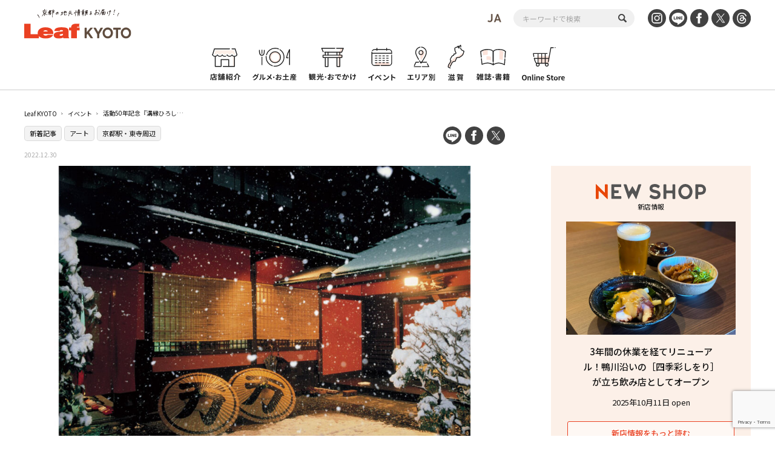

--- FILE ---
content_type: text/html; charset=UTF-8
request_url: https://www.leafkyoto.net/event/221207-kyoto-mizobuchihiroshi/
body_size: 15049
content:
<!DOCTYPE html>
<html lang="ja">
<head>
<!-- Google tag (gtag.js) -->
<script async src="https://www.googletagmanager.com/gtag/js?id=G-9S9SGF97Q4"></script>
<script>
  window.dataLayer = window.dataLayer || [];
  function gtag(){dataLayer.push(arguments);}
  gtag('js', new Date());

  gtag('config', 'G-9S9SGF97Q4');
  gtag('config', 'UA-33778613-1');
</script>

	<meta charset="utf-8">
	<meta http-equiv="X-UA-Compatible" content="IE=edge" />
	<meta name="viewport" content="width=device-width, initial-scale=1, shrink-to-fit=no">
	<link rel="preconnect" href="https://fonts.gstatic.com">
	<link href="https://fonts.googleapis.com/css2?family=Noto+Sans+JP:wght@100;300;400;500;700;900&display=swap" rel="subresource">
	<Link rel="stylesheet" href="https://www.leafkyoto.net/leaf/wp-content/themes/mkyoto2021/assets/css/reset.css">
	<link rel="stylesheet" href="https://www.leafkyoto.net/leaf/wp-content/themes/mkyoto2021/style.css?220519-1810">
	<Link rel="stylesheet" href="https://www.leafkyoto.net/leaf/wp-content/themes/mkyoto2021/assets/css/slick.css">
	<Link rel="stylesheet" href="https://www.leafkyoto.net/leaf/wp-content/themes/mkyoto2021/assets/css/home.css">
		<Link rel="stylesheet" href="https://www.leafkyoto.net/leaf/wp-content/themes/mkyoto2021/assets/css/sub_page.css">
	<Link rel="stylesheet" href="https://www.leafkyoto.net/leaf/wp-content/themes/mkyoto2021/assets/css/single.css?220922-1513">
	<meta name='robots' content='index, follow, max-image-preview:large, max-snippet:-1, max-video-preview:-1' />

	<!-- This site is optimized with the Yoast SEO plugin v21.5 - https://yoast.com/wordpress/plugins/seo/ -->
	<title>活動50年記念『溝縁ひろし写真展 昭和の祇園～花街とともに～』／美術館「えき」KYOTO | Leaf KYOTO</title>
	<meta name="description" content="2023年1月2日（土）〜29日の期間、［美術館「えき」KYOTO］にて写真家・溝縁ひろしの活動50年を記念した写真展が開催される。1973（昭和48）年から撮り始めた、花街に暮らす人々の日常を約150点の作品で紹介。" />
	<link rel="canonical" href="https://www.leafkyoto.net/event/221207-kyoto-mizobuchihiroshi/" />
	<meta property="og:locale" content="ja_JP" />
	<meta property="og:type" content="article" />
	<meta property="og:title" content="活動50年記念『溝縁ひろし写真展 昭和の祇園～花街とともに～』／美術館「えき」KYOTO" />
	<meta property="og:description" content="2023年1月2日（土）〜29日の期間、［美術館「えき」KYOTO］にて写真家・溝縁ひろしの活動50年を記念した写真展が開催される。1973（昭和48）年から撮り始めた、花街に暮らす人々の日常を約150点の作品で紹介。" />
	<meta property="og:url" content="https://www.leafkyoto.net/event/221207-kyoto-mizobuchihiroshi/" />
	<meta property="og:site_name" content="Leaf KYOTO" />
	<meta property="article:publisher" content="https://www.facebook.com/leafkyoto/" />
	<meta property="article:modified_time" content="2023-01-06T05:27:45+00:00" />
	<meta property="og:image" content="https://www.leafkyoto.net/leaf/wp-content/uploads/2022/12/221207-mizobuchihiroshi-2.jpg" />
	<meta property="og:image:width" content="1280" />
	<meta property="og:image:height" content="853" />
	<meta property="og:image:type" content="image/jpeg" />
	<meta name="twitter:card" content="summary_large_image" />
	<meta name="twitter:title" content="活動50年記念『溝縁ひろし写真展 昭和の祇園～花街とともに～』／美術館「えき」KYOTO" />
	<meta name="twitter:description" content="2023年1月2日（土）〜29日の期間、［美術館「えき」KYOTO］にて写真家・溝縁ひろしの活動50年を記念した写真展が開催される。1973（昭和48）年から撮り始めた、花街に暮らす人々の日常を約150点の作品で紹介。" />
	<meta name="twitter:image" content="https://www.leafkyoto.net/leaf/wp-content/uploads/2022/12/221207-mizobuchihiroshi-2.jpg" />
	<script type="application/ld+json" class="yoast-schema-graph">{"@context":"https://schema.org","@graph":[{"@type":"WebPage","@id":"https://www.leafkyoto.net/event/221207-kyoto-mizobuchihiroshi/","url":"https://www.leafkyoto.net/event/221207-kyoto-mizobuchihiroshi/","name":"活動50年記念『溝縁ひろし写真展 昭和の祇園～花街とともに～』／美術館「えき」KYOTO | Leaf KYOTO","isPartOf":{"@id":"https://www.leafkyoto.net/#website"},"primaryImageOfPage":{"@id":"https://www.leafkyoto.net/event/221207-kyoto-mizobuchihiroshi/#primaryimage"},"image":{"@id":"https://www.leafkyoto.net/event/221207-kyoto-mizobuchihiroshi/#primaryimage"},"thumbnailUrl":"https://www.leafkyoto.net/leaf/wp-content/uploads/2022/12/221207-mizobuchihiroshi-2.jpg","datePublished":"2022-12-30T01:00:56+00:00","dateModified":"2023-01-06T05:27:45+00:00","description":"2023年1月2日（土）〜29日の期間、［美術館「えき」KYOTO］にて写真家・溝縁ひろしの活動50年を記念した写真展が開催される。1973（昭和48）年から撮り始めた、花街に暮らす人々の日常を約150点の作品で紹介。","breadcrumb":{"@id":"https://www.leafkyoto.net/event/221207-kyoto-mizobuchihiroshi/#breadcrumb"},"inLanguage":"ja","potentialAction":[{"@type":"ReadAction","target":["https://www.leafkyoto.net/event/221207-kyoto-mizobuchihiroshi/"]}]},{"@type":"ImageObject","inLanguage":"ja","@id":"https://www.leafkyoto.net/event/221207-kyoto-mizobuchihiroshi/#primaryimage","url":"https://www.leafkyoto.net/leaf/wp-content/uploads/2022/12/221207-mizobuchihiroshi-2.jpg","contentUrl":"https://www.leafkyoto.net/leaf/wp-content/uploads/2022/12/221207-mizobuchihiroshi-2.jpg","width":1280,"height":853},{"@type":"BreadcrumbList","@id":"https://www.leafkyoto.net/event/221207-kyoto-mizobuchihiroshi/#breadcrumb","itemListElement":[{"@type":"ListItem","position":1,"name":"Leaf KYOTO","item":"https://www.leafkyoto.net/"},{"@type":"ListItem","position":2,"name":"イベント","item":"https://www.leafkyoto.net/event/"},{"@type":"ListItem","position":3,"name":"活動50年記念『溝縁ひろし写真展 昭和の祇園～花街とともに～』／美術館「えき」KYOTO"}]},{"@type":"WebSite","@id":"https://www.leafkyoto.net/#website","url":"https://www.leafkyoto.net/","name":"Leaf KYOTO　京都グルメ＆おでかけ情報","description":"京都の地元情報をお届け！","publisher":{"@id":"https://www.leafkyoto.net/#organization"},"alternateName":"Leaf KYOTO","potentialAction":[{"@type":"SearchAction","target":{"@type":"EntryPoint","urlTemplate":"https://www.leafkyoto.net/?s={search_term_string}"},"query-input":"required name=search_term_string"}],"inLanguage":"ja"},{"@type":"Organization","@id":"https://www.leafkyoto.net/#organization","name":"株式会社リーフ・パブリケーションズ","url":"https://www.leafkyoto.net/","logo":{"@type":"ImageObject","inLanguage":"ja","@id":"https://www.leafkyoto.net/#/schema/logo/image/","url":"https://www.leafkyoto.net/leaf/wp-content/uploads/2024/11/logo.jpg","contentUrl":"https://www.leafkyoto.net/leaf/wp-content/uploads/2024/11/logo.jpg","width":1000,"height":1000,"caption":"株式会社リーフ・パブリケーションズ"},"image":{"@id":"https://www.leafkyoto.net/#/schema/logo/image/"},"sameAs":["https://www.facebook.com/leafkyoto/","https://x.com/leafkyoto/","https://www.instagram.com/leaf_kyoto/","https://www.threads.net/@leaf_kyoto"]}]}</script>
	<!-- / Yoast SEO plugin. -->


<link rel='dns-prefetch' href='//yubinbango.github.io' />
<script id="wpp-js" src="https://www.leafkyoto.net/leaf/wp-content/plugins/wordpress-popular-posts/assets/js/wpp.min.js?ver=7.3.1" data-sampling="1" data-sampling-rate="100" data-api-url="https://www.leafkyoto.net/wp-json/wordpress-popular-posts" data-post-id="40600" data-token="6afc041e22" data-lang="0" data-debug="0" type="text/javascript"></script>
<script type="text/javascript">
window._wpemojiSettings = {"baseUrl":"https:\/\/s.w.org\/images\/core\/emoji\/14.0.0\/72x72\/","ext":".png","svgUrl":"https:\/\/s.w.org\/images\/core\/emoji\/14.0.0\/svg\/","svgExt":".svg","source":{"concatemoji":"https:\/\/www.leafkyoto.net\/leaf\/wp-includes\/js\/wp-emoji-release.min.js?ver=6.3.2"}};
/*! This file is auto-generated */
!function(i,n){var o,s,e;function c(e){try{var t={supportTests:e,timestamp:(new Date).valueOf()};sessionStorage.setItem(o,JSON.stringify(t))}catch(e){}}function p(e,t,n){e.clearRect(0,0,e.canvas.width,e.canvas.height),e.fillText(t,0,0);var t=new Uint32Array(e.getImageData(0,0,e.canvas.width,e.canvas.height).data),r=(e.clearRect(0,0,e.canvas.width,e.canvas.height),e.fillText(n,0,0),new Uint32Array(e.getImageData(0,0,e.canvas.width,e.canvas.height).data));return t.every(function(e,t){return e===r[t]})}function u(e,t,n){switch(t){case"flag":return n(e,"\ud83c\udff3\ufe0f\u200d\u26a7\ufe0f","\ud83c\udff3\ufe0f\u200b\u26a7\ufe0f")?!1:!n(e,"\ud83c\uddfa\ud83c\uddf3","\ud83c\uddfa\u200b\ud83c\uddf3")&&!n(e,"\ud83c\udff4\udb40\udc67\udb40\udc62\udb40\udc65\udb40\udc6e\udb40\udc67\udb40\udc7f","\ud83c\udff4\u200b\udb40\udc67\u200b\udb40\udc62\u200b\udb40\udc65\u200b\udb40\udc6e\u200b\udb40\udc67\u200b\udb40\udc7f");case"emoji":return!n(e,"\ud83e\udef1\ud83c\udffb\u200d\ud83e\udef2\ud83c\udfff","\ud83e\udef1\ud83c\udffb\u200b\ud83e\udef2\ud83c\udfff")}return!1}function f(e,t,n){var r="undefined"!=typeof WorkerGlobalScope&&self instanceof WorkerGlobalScope?new OffscreenCanvas(300,150):i.createElement("canvas"),a=r.getContext("2d",{willReadFrequently:!0}),o=(a.textBaseline="top",a.font="600 32px Arial",{});return e.forEach(function(e){o[e]=t(a,e,n)}),o}function t(e){var t=i.createElement("script");t.src=e,t.defer=!0,i.head.appendChild(t)}"undefined"!=typeof Promise&&(o="wpEmojiSettingsSupports",s=["flag","emoji"],n.supports={everything:!0,everythingExceptFlag:!0},e=new Promise(function(e){i.addEventListener("DOMContentLoaded",e,{once:!0})}),new Promise(function(t){var n=function(){try{var e=JSON.parse(sessionStorage.getItem(o));if("object"==typeof e&&"number"==typeof e.timestamp&&(new Date).valueOf()<e.timestamp+604800&&"object"==typeof e.supportTests)return e.supportTests}catch(e){}return null}();if(!n){if("undefined"!=typeof Worker&&"undefined"!=typeof OffscreenCanvas&&"undefined"!=typeof URL&&URL.createObjectURL&&"undefined"!=typeof Blob)try{var e="postMessage("+f.toString()+"("+[JSON.stringify(s),u.toString(),p.toString()].join(",")+"));",r=new Blob([e],{type:"text/javascript"}),a=new Worker(URL.createObjectURL(r),{name:"wpTestEmojiSupports"});return void(a.onmessage=function(e){c(n=e.data),a.terminate(),t(n)})}catch(e){}c(n=f(s,u,p))}t(n)}).then(function(e){for(var t in e)n.supports[t]=e[t],n.supports.everything=n.supports.everything&&n.supports[t],"flag"!==t&&(n.supports.everythingExceptFlag=n.supports.everythingExceptFlag&&n.supports[t]);n.supports.everythingExceptFlag=n.supports.everythingExceptFlag&&!n.supports.flag,n.DOMReady=!1,n.readyCallback=function(){n.DOMReady=!0}}).then(function(){return e}).then(function(){var e;n.supports.everything||(n.readyCallback(),(e=n.source||{}).concatemoji?t(e.concatemoji):e.wpemoji&&e.twemoji&&(t(e.twemoji),t(e.wpemoji)))}))}((window,document),window._wpemojiSettings);
</script>
<style type="text/css">
img.wp-smiley,
img.emoji {
	display: inline !important;
	border: none !important;
	box-shadow: none !important;
	height: 1em !important;
	width: 1em !important;
	margin: 0 0.07em !important;
	vertical-align: -0.1em !important;
	background: none !important;
	padding: 0 !important;
}
</style>
	<link rel='stylesheet' id='wp-block-library-css' href='https://www.leafkyoto.net/leaf/wp-includes/css/dist/block-library/style.min.css?ver=6.3.2' type='text/css' media='all' />
<style id='classic-theme-styles-inline-css' type='text/css'>
/*! This file is auto-generated */
.wp-block-button__link{color:#fff;background-color:#32373c;border-radius:9999px;box-shadow:none;text-decoration:none;padding:calc(.667em + 2px) calc(1.333em + 2px);font-size:1.125em}.wp-block-file__button{background:#32373c;color:#fff;text-decoration:none}
</style>
<style id='global-styles-inline-css' type='text/css'>
body{--wp--preset--color--black: #000000;--wp--preset--color--cyan-bluish-gray: #abb8c3;--wp--preset--color--white: #ffffff;--wp--preset--color--pale-pink: #f78da7;--wp--preset--color--vivid-red: #cf2e2e;--wp--preset--color--luminous-vivid-orange: #ff6900;--wp--preset--color--luminous-vivid-amber: #fcb900;--wp--preset--color--light-green-cyan: #7bdcb5;--wp--preset--color--vivid-green-cyan: #00d084;--wp--preset--color--pale-cyan-blue: #8ed1fc;--wp--preset--color--vivid-cyan-blue: #0693e3;--wp--preset--color--vivid-purple: #9b51e0;--wp--preset--gradient--vivid-cyan-blue-to-vivid-purple: linear-gradient(135deg,rgba(6,147,227,1) 0%,rgb(155,81,224) 100%);--wp--preset--gradient--light-green-cyan-to-vivid-green-cyan: linear-gradient(135deg,rgb(122,220,180) 0%,rgb(0,208,130) 100%);--wp--preset--gradient--luminous-vivid-amber-to-luminous-vivid-orange: linear-gradient(135deg,rgba(252,185,0,1) 0%,rgba(255,105,0,1) 100%);--wp--preset--gradient--luminous-vivid-orange-to-vivid-red: linear-gradient(135deg,rgba(255,105,0,1) 0%,rgb(207,46,46) 100%);--wp--preset--gradient--very-light-gray-to-cyan-bluish-gray: linear-gradient(135deg,rgb(238,238,238) 0%,rgb(169,184,195) 100%);--wp--preset--gradient--cool-to-warm-spectrum: linear-gradient(135deg,rgb(74,234,220) 0%,rgb(151,120,209) 20%,rgb(207,42,186) 40%,rgb(238,44,130) 60%,rgb(251,105,98) 80%,rgb(254,248,76) 100%);--wp--preset--gradient--blush-light-purple: linear-gradient(135deg,rgb(255,206,236) 0%,rgb(152,150,240) 100%);--wp--preset--gradient--blush-bordeaux: linear-gradient(135deg,rgb(254,205,165) 0%,rgb(254,45,45) 50%,rgb(107,0,62) 100%);--wp--preset--gradient--luminous-dusk: linear-gradient(135deg,rgb(255,203,112) 0%,rgb(199,81,192) 50%,rgb(65,88,208) 100%);--wp--preset--gradient--pale-ocean: linear-gradient(135deg,rgb(255,245,203) 0%,rgb(182,227,212) 50%,rgb(51,167,181) 100%);--wp--preset--gradient--electric-grass: linear-gradient(135deg,rgb(202,248,128) 0%,rgb(113,206,126) 100%);--wp--preset--gradient--midnight: linear-gradient(135deg,rgb(2,3,129) 0%,rgb(40,116,252) 100%);--wp--preset--font-size--small: 13px;--wp--preset--font-size--medium: 20px;--wp--preset--font-size--large: 36px;--wp--preset--font-size--x-large: 42px;--wp--preset--spacing--20: 0.44rem;--wp--preset--spacing--30: 0.67rem;--wp--preset--spacing--40: 1rem;--wp--preset--spacing--50: 1.5rem;--wp--preset--spacing--60: 2.25rem;--wp--preset--spacing--70: 3.38rem;--wp--preset--spacing--80: 5.06rem;--wp--preset--shadow--natural: 6px 6px 9px rgba(0, 0, 0, 0.2);--wp--preset--shadow--deep: 12px 12px 50px rgba(0, 0, 0, 0.4);--wp--preset--shadow--sharp: 6px 6px 0px rgba(0, 0, 0, 0.2);--wp--preset--shadow--outlined: 6px 6px 0px -3px rgba(255, 255, 255, 1), 6px 6px rgba(0, 0, 0, 1);--wp--preset--shadow--crisp: 6px 6px 0px rgba(0, 0, 0, 1);}:where(.is-layout-flex){gap: 0.5em;}:where(.is-layout-grid){gap: 0.5em;}body .is-layout-flow > .alignleft{float: left;margin-inline-start: 0;margin-inline-end: 2em;}body .is-layout-flow > .alignright{float: right;margin-inline-start: 2em;margin-inline-end: 0;}body .is-layout-flow > .aligncenter{margin-left: auto !important;margin-right: auto !important;}body .is-layout-constrained > .alignleft{float: left;margin-inline-start: 0;margin-inline-end: 2em;}body .is-layout-constrained > .alignright{float: right;margin-inline-start: 2em;margin-inline-end: 0;}body .is-layout-constrained > .aligncenter{margin-left: auto !important;margin-right: auto !important;}body .is-layout-constrained > :where(:not(.alignleft):not(.alignright):not(.alignfull)){max-width: var(--wp--style--global--content-size);margin-left: auto !important;margin-right: auto !important;}body .is-layout-constrained > .alignwide{max-width: var(--wp--style--global--wide-size);}body .is-layout-flex{display: flex;}body .is-layout-flex{flex-wrap: wrap;align-items: center;}body .is-layout-flex > *{margin: 0;}body .is-layout-grid{display: grid;}body .is-layout-grid > *{margin: 0;}:where(.wp-block-columns.is-layout-flex){gap: 2em;}:where(.wp-block-columns.is-layout-grid){gap: 2em;}:where(.wp-block-post-template.is-layout-flex){gap: 1.25em;}:where(.wp-block-post-template.is-layout-grid){gap: 1.25em;}.has-black-color{color: var(--wp--preset--color--black) !important;}.has-cyan-bluish-gray-color{color: var(--wp--preset--color--cyan-bluish-gray) !important;}.has-white-color{color: var(--wp--preset--color--white) !important;}.has-pale-pink-color{color: var(--wp--preset--color--pale-pink) !important;}.has-vivid-red-color{color: var(--wp--preset--color--vivid-red) !important;}.has-luminous-vivid-orange-color{color: var(--wp--preset--color--luminous-vivid-orange) !important;}.has-luminous-vivid-amber-color{color: var(--wp--preset--color--luminous-vivid-amber) !important;}.has-light-green-cyan-color{color: var(--wp--preset--color--light-green-cyan) !important;}.has-vivid-green-cyan-color{color: var(--wp--preset--color--vivid-green-cyan) !important;}.has-pale-cyan-blue-color{color: var(--wp--preset--color--pale-cyan-blue) !important;}.has-vivid-cyan-blue-color{color: var(--wp--preset--color--vivid-cyan-blue) !important;}.has-vivid-purple-color{color: var(--wp--preset--color--vivid-purple) !important;}.has-black-background-color{background-color: var(--wp--preset--color--black) !important;}.has-cyan-bluish-gray-background-color{background-color: var(--wp--preset--color--cyan-bluish-gray) !important;}.has-white-background-color{background-color: var(--wp--preset--color--white) !important;}.has-pale-pink-background-color{background-color: var(--wp--preset--color--pale-pink) !important;}.has-vivid-red-background-color{background-color: var(--wp--preset--color--vivid-red) !important;}.has-luminous-vivid-orange-background-color{background-color: var(--wp--preset--color--luminous-vivid-orange) !important;}.has-luminous-vivid-amber-background-color{background-color: var(--wp--preset--color--luminous-vivid-amber) !important;}.has-light-green-cyan-background-color{background-color: var(--wp--preset--color--light-green-cyan) !important;}.has-vivid-green-cyan-background-color{background-color: var(--wp--preset--color--vivid-green-cyan) !important;}.has-pale-cyan-blue-background-color{background-color: var(--wp--preset--color--pale-cyan-blue) !important;}.has-vivid-cyan-blue-background-color{background-color: var(--wp--preset--color--vivid-cyan-blue) !important;}.has-vivid-purple-background-color{background-color: var(--wp--preset--color--vivid-purple) !important;}.has-black-border-color{border-color: var(--wp--preset--color--black) !important;}.has-cyan-bluish-gray-border-color{border-color: var(--wp--preset--color--cyan-bluish-gray) !important;}.has-white-border-color{border-color: var(--wp--preset--color--white) !important;}.has-pale-pink-border-color{border-color: var(--wp--preset--color--pale-pink) !important;}.has-vivid-red-border-color{border-color: var(--wp--preset--color--vivid-red) !important;}.has-luminous-vivid-orange-border-color{border-color: var(--wp--preset--color--luminous-vivid-orange) !important;}.has-luminous-vivid-amber-border-color{border-color: var(--wp--preset--color--luminous-vivid-amber) !important;}.has-light-green-cyan-border-color{border-color: var(--wp--preset--color--light-green-cyan) !important;}.has-vivid-green-cyan-border-color{border-color: var(--wp--preset--color--vivid-green-cyan) !important;}.has-pale-cyan-blue-border-color{border-color: var(--wp--preset--color--pale-cyan-blue) !important;}.has-vivid-cyan-blue-border-color{border-color: var(--wp--preset--color--vivid-cyan-blue) !important;}.has-vivid-purple-border-color{border-color: var(--wp--preset--color--vivid-purple) !important;}.has-vivid-cyan-blue-to-vivid-purple-gradient-background{background: var(--wp--preset--gradient--vivid-cyan-blue-to-vivid-purple) !important;}.has-light-green-cyan-to-vivid-green-cyan-gradient-background{background: var(--wp--preset--gradient--light-green-cyan-to-vivid-green-cyan) !important;}.has-luminous-vivid-amber-to-luminous-vivid-orange-gradient-background{background: var(--wp--preset--gradient--luminous-vivid-amber-to-luminous-vivid-orange) !important;}.has-luminous-vivid-orange-to-vivid-red-gradient-background{background: var(--wp--preset--gradient--luminous-vivid-orange-to-vivid-red) !important;}.has-very-light-gray-to-cyan-bluish-gray-gradient-background{background: var(--wp--preset--gradient--very-light-gray-to-cyan-bluish-gray) !important;}.has-cool-to-warm-spectrum-gradient-background{background: var(--wp--preset--gradient--cool-to-warm-spectrum) !important;}.has-blush-light-purple-gradient-background{background: var(--wp--preset--gradient--blush-light-purple) !important;}.has-blush-bordeaux-gradient-background{background: var(--wp--preset--gradient--blush-bordeaux) !important;}.has-luminous-dusk-gradient-background{background: var(--wp--preset--gradient--luminous-dusk) !important;}.has-pale-ocean-gradient-background{background: var(--wp--preset--gradient--pale-ocean) !important;}.has-electric-grass-gradient-background{background: var(--wp--preset--gradient--electric-grass) !important;}.has-midnight-gradient-background{background: var(--wp--preset--gradient--midnight) !important;}.has-small-font-size{font-size: var(--wp--preset--font-size--small) !important;}.has-medium-font-size{font-size: var(--wp--preset--font-size--medium) !important;}.has-large-font-size{font-size: var(--wp--preset--font-size--large) !important;}.has-x-large-font-size{font-size: var(--wp--preset--font-size--x-large) !important;}
.wp-block-navigation a:where(:not(.wp-element-button)){color: inherit;}
:where(.wp-block-post-template.is-layout-flex){gap: 1.25em;}:where(.wp-block-post-template.is-layout-grid){gap: 1.25em;}
:where(.wp-block-columns.is-layout-flex){gap: 2em;}:where(.wp-block-columns.is-layout-grid){gap: 2em;}
.wp-block-pullquote{font-size: 1.5em;line-height: 1.6;}
</style>
<link rel='stylesheet' id='contact-form-7-css' href='https://www.leafkyoto.net/leaf/wp-content/plugins/contact-form-7/includes/css/styles.css?ver=5.9.8' type='text/css' media='all' />
<link rel='stylesheet' id='trp-language-switcher-style-css' href='https://www.leafkyoto.net/leaf/wp-content/plugins/translatepress-multilingual/assets/css/trp-language-switcher.css?ver=2.9.10' type='text/css' media='all' />
<link rel='stylesheet' id='wordpress-popular-posts-css-css' href='https://www.leafkyoto.net/leaf/wp-content/plugins/wordpress-popular-posts/assets/css/wpp.css?ver=7.3.1' type='text/css' media='all' />
<script type='text/javascript' src='https://www.leafkyoto.net/leaf/wp-includes/js/jquery/jquery.min.js?ver=3.7.0' id='jquery-core-js'></script>
<script type='text/javascript' src='https://www.leafkyoto.net/leaf/wp-includes/js/jquery/jquery-migrate.min.js?ver=3.4.1' id='jquery-migrate-js'></script>
<link rel="https://api.w.org/" href="https://www.leafkyoto.net/wp-json/" /><link rel="alternate" type="application/json" href="https://www.leafkyoto.net/wp-json/wp/v2/event/40600" /><link rel="EditURI" type="application/rsd+xml" title="RSD" href="https://www.leafkyoto.net/leaf/xmlrpc.php?rsd" />
<meta name="generator" content="WordPress 6.3.2" />
<link rel='shortlink' href='https://www.leafkyoto.net/?p=40600' />
<link rel="alternate" type="application/json+oembed" href="https://www.leafkyoto.net/wp-json/oembed/1.0/embed?url=https%3A%2F%2Fwww.leafkyoto.net%2Fevent%2F221207-kyoto-mizobuchihiroshi%2F" />
<link rel="alternate" type="text/xml+oembed" href="https://www.leafkyoto.net/wp-json/oembed/1.0/embed?url=https%3A%2F%2Fwww.leafkyoto.net%2Fevent%2F221207-kyoto-mizobuchihiroshi%2F&#038;format=xml" />
<link rel="alternate" hreflang="ja" href="https://www.leafkyoto.net/event/221207-kyoto-mizobuchihiroshi/"/>
<link rel="alternate" hreflang="en-US" href="https://www.leafkyoto.net/en/events/221207-kyoto-mizobuchihiroshi/"/>
<link rel="alternate" hreflang="en" href="https://www.leafkyoto.net/en/events/221207-kyoto-mizobuchihiroshi/"/>
            <style id="wpp-loading-animation-styles">@-webkit-keyframes bgslide{from{background-position-x:0}to{background-position-x:-200%}}@keyframes bgslide{from{background-position-x:0}to{background-position-x:-200%}}.wpp-widget-block-placeholder,.wpp-shortcode-placeholder{margin:0 auto;width:60px;height:3px;background:#dd3737;background:linear-gradient(90deg,#dd3737 0%,#571313 10%,#dd3737 100%);background-size:200% auto;border-radius:3px;-webkit-animation:bgslide 1s infinite linear;animation:bgslide 1s infinite linear}</style>
            <link rel="icon" href="https://www.leafkyoto.net/leaf/wp-content/uploads/2025/02/cropped-leaf_favicon-32x32.png" sizes="32x32" />
<link rel="icon" href="https://www.leafkyoto.net/leaf/wp-content/uploads/2025/02/cropped-leaf_favicon-192x192.png" sizes="192x192" />
<link rel="apple-touch-icon" href="https://www.leafkyoto.net/leaf/wp-content/uploads/2025/02/cropped-leaf_favicon-180x180.png" />
<meta name="msapplication-TileImage" content="https://www.leafkyoto.net/leaf/wp-content/uploads/2025/02/cropped-leaf_favicon-270x270.png" />
</head>
<body>

<div class="header_wrapper">
	<header>
		<h1><a href="https://www.leafkyoto.net/"><img src="https://www.leafkyoto.net/leaf/wp-content/themes/mkyoto2021/assets/image/common/logo.svg" alt="Leaf KYOTO 地元情報誌Leafがお届け！"></a></h1>
		<div class="sns_area">
			<div class="language_switcher"><img  class="current_lang" src="https://www.leafkyoto.net/leaf/wp-content/themes/mkyoto2021/assets/image/translatepress/text_ja.svg" alt=""><ul data-no-translation><li style='list-style-image: url(https://www.leafkyoto.net/leaf/wp-content/plugins/translatepress-multilingual/assets/images/flags/ja.png)'><a href='https://www.leafkyoto.net/event/221207-kyoto-mizobuchihiroshi/'><span>JA</span></a></li><li style='list-style-image: url(https://www.leafkyoto.net/leaf/wp-content/plugins/translatepress-multilingual/assets/images/flags/en_US.png)'><a href='https://www.leafkyoto.net/en/events/221207-kyoto-mizobuchihiroshi/'><span>EN</span></a></li></ul></div>			<div id="header-search">
				<form role="search" method="get" id="searchform" class="searchform" action="https://www.leafkyoto.net/">
					<div>
						<label class="screen-reader-text" for="s"></label>
						<input type="text" value="" name="s" id="s" value="" placeholder="キーワードで検索">
						<input type="submit" id="searchsubmit" value="">
					</div>
				</form>
			</div>
			<ul class="sns_list">
				<li><a href="https://www.instagram.com/leaf_kyoto/" target="_blank"><img src="https://www.leafkyoto.net/leaf/wp-content/themes/mkyoto2021/assets/image/common/icon_insta.svg" alt="INSTAGRAM"></a></li>
				<li><a href="https://page.line.me/ith5769s?openQrModal=true" target="_blank"><img src="https://www.leafkyoto.net/leaf/wp-content/themes/mkyoto2021/assets/image/common/icon_line.svg" alt="LINE"></a></li>
				<li><a href="https://www.facebook.com/leafkyoto/" target="_blank"><img src="https://www.leafkyoto.net/leaf/wp-content/themes/mkyoto2021/assets/image/common/icon_fb.svg" alt="FaceBook"></a></li>
				<li><a href="https://twitter.com/leafkyoto/" target="_blank"><img src="https://www.leafkyoto.net/leaf/wp-content/themes/mkyoto2021/assets/image/common/icon_tw.svg" alt="twitter"></a></li>
				<li><a href="https://www.threads.net/@leaf_kyoto" target="_blank"><img src="https://www.leafkyoto.net/leaf/wp-content/themes/mkyoto2021/assets/image/common/icon_threads.svg" alt="Threads"></a></li>
			</ul>
		</div>
		<nav>
			<ul class="menu_list">
				<li><a href="https://www.leafkyoto.net/store/"><img src="https://www.leafkyoto.net/leaf/wp-content/themes/mkyoto2021/assets/image/common/menu_icon01.svg" alt="店舗紹介"><span>店舗紹介</span></a></li>
				<li><a href="https://www.leafkyoto.net/gourmet/"><img src="https://www.leafkyoto.net/leaf/wp-content/themes/mkyoto2021/assets/image/common/menu_icon02.svg" alt="グルメ・お土産"><span>グルメ・お土産</span></a></li>
				<li><a href="https://www.leafkyoto.net/tourism/"><img src="https://www.leafkyoto.net/leaf/wp-content/themes/mkyoto2021/assets/image/common/menu_icon03.svg" alt="観光・おでかけ"><span>観光・おでかけ</span></a></li>
				<li><a href="https://www.leafkyoto.net/event/"><img src="https://www.leafkyoto.net/leaf/wp-content/themes/mkyoto2021/assets/image/common/menu_icon04.svg" alt="イベント"><span>イベント</span></a></li>
				<li><a href="https://www.leafkyoto.net/areas/"><img src="https://www.leafkyoto.net/leaf/wp-content/themes/mkyoto2021/assets/image/common/menu_icon05.svg" alt="エリア別"><span>エリア別</span></a></li>
				<li><a href="https://www.leafkyoto.net/shiga/"><img src="https://www.leafkyoto.net/leaf/wp-content/themes/mkyoto2021/assets/image/common/menu_icon07.svg" alt="滋賀"><span>滋賀</span></a></li>
				<li><a href="https://www.leafkyoto.net/magazine/"><img src="https://www.leafkyoto.net/leaf/wp-content/themes/mkyoto2021/assets/image/common/menu_icon08.svg" alt="雑誌・書籍"><span>雑誌・書籍</span></a></li>
				<li class="external"><a href="https://www.leafkyoto.net/mall/top/?utm_source=google&utm_medium=onlineshop&utm_campaign=mkyotomall" target="_blank"><img src="https://www.leafkyoto.net/leaf/wp-content/themes/mkyoto2021/assets/image/common/menu_icon10.svg" alt="Leaf KYOTO mall"><span>Leaf KYOTO mall</span></a></li>
			</ul>
		</nav>
	</header>
</div>
<div id="switchBtnArea">
	<div class="language_switcher"><img  class="current_lang" src="https://www.leafkyoto.net/leaf/wp-content/themes/mkyoto2021/assets/image/translatepress/text_ja.svg" alt=""><ul data-no-translation><li style='list-style-image: url(https://www.leafkyoto.net/leaf/wp-content/plugins/translatepress-multilingual/assets/images/flags/ja.png)'><a href='https://www.leafkyoto.net/event/221207-kyoto-mizobuchihiroshi/'><span>JA</span></a></li><li style='list-style-image: url(https://www.leafkyoto.net/leaf/wp-content/plugins/translatepress-multilingual/assets/images/flags/en_US.png)'><a href='https://www.leafkyoto.net/en/events/221207-kyoto-mizobuchihiroshi/'><span>EN</span></a></li></ul></div>	<div class="menu_btn">
		<img  class="icon_search" src="https://www.leafkyoto.net/leaf/wp-content/themes/mkyoto2021/assets/image/common/icon_search_orange.svg" alt="">
		<a href="javascript:void(0);" class="switchBtn"><span></span><span></span><span></span></a>
	</div>
</div>
<div class="sp_menu">
	<div class="sp_g_menu_area">
		<div id="sp-search">
			<form role="search" method="get" id="searchform" class="searchform" action="https://www.leafkyoto.net/">
				<div>
					<label class="screen-reader-text" for="s"></label>
					<input type="text" value="" name="s" id="s" value="" placeholder="キーワードで検索">
					<input type="submit" id="searchsubmit" value="">
				</div>
			</form>
		</div>
		<ul class="sp_menu_list">
			<li class="main_menu">
				<ul>
					<li><a href="https://www.leafkyoto.net/store/"><img src="https://www.leafkyoto.net/leaf/wp-content/themes/mkyoto2021/assets/image/common/sp/menu_icon01.svg" alt="店舗紹介"></a></li>
					<li><a href="https://www.leafkyoto.net/gourmet/"><img src="https://www.leafkyoto.net/leaf/wp-content/themes/mkyoto2021/assets/image/common/sp/menu_icon02.svg" alt="グルメ・お土産"></a></li>
					<li><a href="https://www.leafkyoto.net/tourism/"><img src="https://www.leafkyoto.net/leaf/wp-content/themes/mkyoto2021/assets/image/common/sp/menu_icon03.svg" alt="観光・おでかけ"></a></li>
					<li><a href="https://www.leafkyoto.net/event/"><img src="https://www.leafkyoto.net/leaf/wp-content/themes/mkyoto2021/assets/image/common/sp/menu_icon04.svg" alt="イベント"></a></li>
					<li><a href="https://www.leafkyoto.net/areas/"><img src="https://www.leafkyoto.net/leaf/wp-content/themes/mkyoto2021/assets/image/common/sp/menu_icon05.svg" alt="エリア別"></a></li>
					<li><a href="https://www.leafkyoto.net/shiga/"><img src="https://www.leafkyoto.net/leaf/wp-content/themes/mkyoto2021/assets/image/common/sp/menu_icon07.svg" alt="滋賀"></a></li>
					<li><a href="https://www.leafkyoto.net/magazine/"><img src="https://www.leafkyoto.net/leaf/wp-content/themes/mkyoto2021/assets/image/common/sp/menu_icon08.svg" alt="雑誌・書籍"></a></li>
					<li><a href="https://www.leafkyoto.net/mall/top/?utm_source=google&utm_medium=onlineshop&utm_campaign=mkyotomall" target="_blank"><img src="https://www.leafkyoto.net/leaf/wp-content/themes/mkyoto2021/assets/image/common/sp/menu_icon10.svg" alt="Leaf KYOTO mall"></a></li>
				</ul>
			</li>
			<li class="sub_menu">
				<ul>
					<li><a href="https://www.leafkyoto.net/tag/whatsnew/">新着記事</a></li>
					<li><a href="https://www.leafkyoto.net/tag/special/">特集</a></li>
					<li><a href="https://www.leafkyoto.net/tag/news/">ニュース</a></li>
					<li><a href="https://www.leafkyoto.net/tag/ajiwaikan/">あじわい館</a></li>
				</ul>
			</li>
		</ul>
	</div>
	<div class="follow_us">
		<span class="caption">FOLLOW US</span>
		<ul class="sns_list">
			<li><a href="https://www.instagram.com/leaf_kyoto/" target="_blank"><img src="https://www.leafkyoto.net/leaf/wp-content/themes/mkyoto2021/assets/image/common/icon_insta.svg" alt="leaf_kyoto"></a></li>
			<li><a href="https://page.line.me/ith5769s?openQrModal=true" target="_blank"><img src="https://www.leafkyoto.net/leaf/wp-content/themes/mkyoto2021/assets/image/common/icon_line.svg" alt="LINE"></a></li>
			<li><a href="https://www.facebook.com/leafkyoto/" target="_blank"><img src="https://www.leafkyoto.net/leaf/wp-content/themes/mkyoto2021/assets/image/common/icon_fb.svg" alt="FaceBook"></a></li>
			<li><a href="https://twitter.com/leafkyoto/" target="_blank"><img src="https://www.leafkyoto.net/leaf/wp-content/themes/mkyoto2021/assets/image/common/icon_tw.svg" alt="twitter"></a></li>
			<li><a href="###" target="_blank"><img src="https://www.leafkyoto.net/leaf/wp-content/themes/mkyoto2021/assets/image/common/icon_threads.svg" alt="Threads"></a></li>
		</ul>
	</div>
<!--
-->
	<div class="copyright">
		<ul>
			<li><a href="https://www.leafkyoto.net/advertising/">広告掲載のご案内</a></li>
			<li><a href="https://recruit.leafkyoto.net/about/" target="_blank">会社概要</a></li>
			<li><a href="https://recruit.leafkyoto.net/" target="_blank">採用情報</a></li>
			<li><a href="https://www.leafkyoto.net/terms_of_service/">ウェブサイト利用規約</a></li>
			<li><a href="https://www.leafkyoto.net/policy/">プライバシーポリシー</a></li>
			<li><a href="https://www.leafkyoto.net/contact/">お問い合わせ</a></li>
		</ul>
<!--
		Copyright &copy; 2021 Leaf KYOTO. All Rights Reserved.
-->
	</div>
</div>
<hr class="page_top_line">

<main>
	<section id="tags_area">
<p id="breadcrumbs"><span><span><a href="https://www.leafkyoto.net/">Leaf KYOTO</a></span>  <span><a href="https://www.leafkyoto.net/event/">イベント</a></span>  <span class="breadcrumb_last" aria-current="page">活動50年記念『溝縁ひろし写真展 昭和の祇園～花街とともに～』／美術館「えき」KYOTO</span></span></p>		

<ul class="tag_list">
	<li><a href="https://www.leafkyoto.net/tag/whatsnew/">新着記事</a></li>
	<li><a href="https://www.leafkyoto.net/tourism/art/">アート</a></li>
	<li><a href="https://www.leafkyoto.net/areas/kyotostation_toji_area/">京都駅・東寺周辺</a></li>
</ul>
		<div class="date_sns">
			<div class="date_cate">
				<span>2022.12.30</span>
			</div>
			<ul class="sns_share">
				<li><a href="http://line.me/R/msg/text/? - Leaf KYOTO https://www.leafkyoto.net/event/221207-kyoto-mizobuchihiroshi/" target="_blank"><img src="https://www.leafkyoto.net/leaf/wp-content/themes/mkyoto2021/assets/image/common/icon_line.svg" alt="LINE"></a></li>
				<li><a href="https://www.facebook.com/sharer/sharer.php?u=https://www.leafkyoto.net/event/221207-kyoto-mizobuchihiroshi/" target="_blank"><img src="https://www.leafkyoto.net/leaf/wp-content/themes/mkyoto2021/assets/image/common/icon_fb.svg" alt="FaceBook"></a></li>
				<li><a href="https://twitter.com/share?text= - Leaf KYOTO&url=https://www.leafkyoto.net/event/221207-kyoto-mizobuchihiroshi/&hashtags=#mkyoto,#雑誌Leaf" target="_blank"><img src="https://www.leafkyoto.net/leaf/wp-content/themes/mkyoto2021/assets/image/common/icon_tw.svg" alt="twitter"></a></li>
			</ul>
		</div>
	</section>
	<div class="main_contents">
				<section id="catch_area" class="frame single">
			<div class="main_img_area">
				<img src="https://www.leafkyoto.net/leaf/wp-content/uploads/2022/12/221207-mizobuchihiroshi-1024x682.jpg" alt="溝縁ひろし写真展">
				<p class="caption">「雪の一力亭」昭和60年（1985）　©Hiroshi Mizobuchi</p>				<img class="image_guard" src="https://www.leafkyoto.net/leaf/wp-content/themes/mkyoto2021/assets/image/common/image_guard.gif" alt="">			</div>

			<div class="container">
				<h2>活動50年記念『溝縁ひろし写真展 昭和の祇園～花街とともに～』／美術館「えき」KYOTO</h2>
				<p class="airticle_box_open">
2023年1月2日（月）～2023年1月29日（日）<br>
 10：00～19：30（最終入館 19：00）　<br><br>
				</p>
				<div class="airticle_box_text"><p>2023年1月2日（土）〜29日の期間、JR京都駅ビル併設の［美術館「えき」KYOTO］にて、写真家・溝縁ひろしの活動50年を記念した写真展が開催される。</p>
<p>就職を機に京都へ移り住んだ京都在住の写真家、溝縁ひろし（1949-香川県生まれ）は、夕暮れ時の四条花見小路で初めて出会った「舞妓」に心奪われた。お茶屋のおかあさんに「舞妓さんをしっかり撮っておいておくれやす。いやはらへんようになるかもしれまへんさかい。」と言われ、舞妓さんの成り手が減っていた1970年代当時、その言葉に背中を押されて、京都の花街を写真で残していこうと決意。花街はもちろんのこと、祇園町の日常風景を写すことも写真家としてのライフワークとなった。</p>
<p>本展では、1973（昭和48）年から撮り始めた「昭和の祇園」（祇園甲部）の作品を中心に、今日までの町の風景や芸舞妓の姿など花街に暮らす人々の日常を約150点の作品で紹介。</p>
</div>
											</div>
		</section>
		<section class="airticle_box frame single" id="airticle_box1">
			<div class="container">
				<div class="airticle_box_text">
									</div>
											</div>
		</section>
		<section class="information_box frame single">
			<div class="container">
				<div class="airticle_box_info">
					<h3>溝縁ひろし写真展 昭和の祇園～花街とともに～</h3>
					<ul class="info_list">
						<li>みぞぶちひろししゃしんてん しょうわのぎおん〜はなまちとともに〜<br></li>						<li>2023年1月2日（月）～2023年1月29日（日）　10：00～19：30（最終入館 19：00）　<br></li>
						<li>会期中無休<br></li>						<li>一般900円、高大生700円、小中生500円<br />
障がい者と介添人1名まで各200円割引<br></li>																								<li>京都府京都市下京区烏丸通塩小路下ル東塩小路町 ジェイアール京都伊勢丹7F<br></li>						<li>JR「京都駅」直結<br></li>						<li>Tel.075-352-1111（ジェイアール京都伊勢丹 大代表）<br></li>																									<li>
																								<span>駐車場有（有料）</span>								<br>
							</li>
												<li><a href="https://kyoto.wjr-isetan.co.jp/museum/" target="_blank">https://kyoto.wjr-isetan.co.jp/museum/</a><br></li>
											</ul>
				</div>
			</div>
		</section>

		<section class="announce frame single">
			<div class="container">
				※掲載内容は変更となる場合があります。最新情報は各店舗・施設へ直接お問い合わせください。<br>
				※料金はすべて税込価格です。<br>
				※内容の誤りや閉店情報などお気づきの点がございましたら、info@leafkyoto.co.jp までお知らせください。<br>
				※本サイトは自動翻訳を導入しているため、翻訳文によって本来の日本語の内容と異なる場合があります。<br>
			</div>
		</section>
		
		<section class="map frame single">
			<div class="map_area"><iframe src="https://www.google.com/maps/embed?pb=!1m18!1m12!1m3!1d3268.838289899002!2d135.75537351145937!3d34.98571507270635!2m3!1f0!2f0!3f0!3m2!1i1024!2i768!4f13.1!3m3!1m2!1s0x6001089a3a451a29%3A0x352c6ed277207ae8!2z576O6KGT6aSo44CM44GI44GN44CNS1lPVE8!5e0!3m2!1sja!2sjp!4v1670391704407!5m2!1sja!2sjp" width="600" height="450" style="border:0;" allowfullscreen="" loading="lazy" referrerpolicy="no-referrer-when-downgrade"></iframe></div>
		</section>

	<div class="container mall_check_posts">
		<div class="check_posts">
			<!--
			<span>Leaf 厳選 京都グルメのお取り寄せ <span class="pr">PR</span></span>
			-->
			<ul>
				<li>
					
						<div class="img_area"><a href="https://www.leafkyoto.net/mall" target="_blank"><img src="https://www.leafkyoto.net/leaf/wp-content/themes/mkyoto2021/assets/image/single/pr_mall.jpg"></a></div>
						<h3><a href="https://www.leafkyoto.net/mall" target="_blank">京都の地元グルメをご自宅で！ Leaf KYOTO mall</a></h3>
						<p>
							取材件数年間600件以上！京都・滋賀を知り尽くした編集部厳選のお取り寄せサイト。<br>
							今なら<a href="https://lin.ee/yv0zMCb" target="_blank">公式LINEお友達登録</a>で500円OFFクーポン発行中!!
						</p>
					
				</li>
			</ul>
		</div>
	</div>
	<div class="container mall_check_posts pr_leafkyoto_line">
		<div class="check_posts">
			<ul>
				<li>
						<div class="img_area"><a href="https://page.line.me/ith5769s?openQrModal=true" target="_blank"><img src="https://www.leafkyoto.net/leaf/wp-content/themes/mkyoto2021/assets/image/single/pr_leafkyoto_line.webp"></a></div>
						<h3><a href="https://www.leafkyoto.net/mall" target="_blank">京都の最新情報が届く！Leaf KYOTO公式LINE</a></h3>
						<p>
						毎週金曜日の朝8時に配信！教えたくなる新店情報からイベント情報まで、
						知っていると役に立つ京都の記事をお届けしています。
						約2万人が登録中。<a href="https://page.line.me/ith5769s?openQrModal=true" target="_blank">お友達追加はこちら！</a>
						</p>
				</li>
			</ul>
		</div>
	</div>

		<section id="relevancy" class="frame single"><div class='yarpp yarpp-related yarpp-related-website yarpp-related-none yarpp-template-yarpp-template-thumbnail'>
</div>
</section>
<!-- sidebar-event -->
		<section id="top_news" class="frame">
			<h2><img class="title_news" src="https://www.leafkyoto.net/leaf/wp-content/themes/mkyoto2021/assets/image/common/title_news.svg" alt="ニュース"><span>ニュース</span></h2>
			<div class="column_l">

				<article>
					<a href="https://www.leafkyoto.net/260119-kyoto-bomioshu/">
						<div class="img_area"><img width="300" height="200" src="https://www.leafkyoto.net/leaf/wp-content/uploads/2026/01/260119-bomio-300x200.jpg" class="attachment-medium size-medium wp-post-image" alt="ボミオ酒" decoding="async" srcset="https://www.leafkyoto.net/leaf/wp-content/uploads/2026/01/260119-bomio-300x200.jpg 300w, https://www.leafkyoto.net/leaf/wp-content/uploads/2026/01/260119-bomio-1024x682.jpg 1024w, https://www.leafkyoto.net/leaf/wp-content/uploads/2026/01/260119-bomio-768x512.jpg 768w, https://www.leafkyoto.net/leaf/wp-content/uploads/2026/01/260119-bomio-18x12.jpg 18w, https://www.leafkyoto.net/leaf/wp-content/uploads/2026/01/260119-bomio-220x147.jpg 220w, https://www.leafkyoto.net/leaf/wp-content/uploads/2026/01/260119-bomio-560x373.jpg 560w, https://www.leafkyoto.net/leaf/wp-content/uploads/2026/01/260119-bomio-700x466.jpg 700w, https://www.leafkyoto.net/leaf/wp-content/uploads/2026/01/260119-bomio.jpg 1280w" sizes="(max-width: 300px) 100vw, 300px" /></div>
						<div class="text_area">
							<h3 class="article_title">飲食店のオーナーさん限定！日本酒の可能性が広がる1...</h3>
							<p class="category">
								<time datetime="2026-1-20">2026.1.20</time>
															</p>
						</div>
					</a>
				</article>
				<article>
					<a href="https://www.leafkyoto.net/260116-kyoto-daitokuji/">
						<div class="img_area"><img width="300" height="200" src="https://www.leafkyoto.net/leaf/wp-content/uploads/2026/01/260116-daitokuji-300x200.jpg" class="attachment-medium size-medium wp-post-image" alt="大徳寺 大光院 豊臣秀長像" decoding="async" loading="lazy" srcset="https://www.leafkyoto.net/leaf/wp-content/uploads/2026/01/260116-daitokuji-300x200.jpg 300w, https://www.leafkyoto.net/leaf/wp-content/uploads/2026/01/260116-daitokuji-1024x682.jpg 1024w, https://www.leafkyoto.net/leaf/wp-content/uploads/2026/01/260116-daitokuji-768x512.jpg 768w, https://www.leafkyoto.net/leaf/wp-content/uploads/2026/01/260116-daitokuji-18x12.jpg 18w, https://www.leafkyoto.net/leaf/wp-content/uploads/2026/01/260116-daitokuji-220x147.jpg 220w, https://www.leafkyoto.net/leaf/wp-content/uploads/2026/01/260116-daitokuji-560x373.jpg 560w, https://www.leafkyoto.net/leaf/wp-content/uploads/2026/01/260116-daitokuji-700x466.jpg 700w, https://www.leafkyoto.net/leaf/wp-content/uploads/2026/01/260116-daitokuji.jpg 1280w" sizes="(max-width: 300px) 100vw, 300px" /></div>
						<div class="text_area">
							<h3 class="article_title">大河ドラマで話題！北大路にある豊臣秀長の菩提寺［大...</h3>
							<p class="category">
								<time datetime="2026-1-20">2026.1.20</time>
															</p>
						</div>
					</a>
				</article>
				<article>
					<a href="https://www.leafkyoto.net/260116-kyoto-campaign/">
						<div class="img_area"><img width="300" height="200" src="https://www.leafkyoto.net/leaf/wp-content/uploads/2026/01/260116-totteoki-300x200.jpg" class="attachment-medium size-medium wp-post-image" alt="「とっておき“旬”の店」 お食事券プレゼントキャンペーン" decoding="async" loading="lazy" srcset="https://www.leafkyoto.net/leaf/wp-content/uploads/2026/01/260116-totteoki-300x200.jpg 300w, https://www.leafkyoto.net/leaf/wp-content/uploads/2026/01/260116-totteoki-1024x682.jpg 1024w, https://www.leafkyoto.net/leaf/wp-content/uploads/2026/01/260116-totteoki-768x512.jpg 768w, https://www.leafkyoto.net/leaf/wp-content/uploads/2026/01/260116-totteoki-18x12.jpg 18w, https://www.leafkyoto.net/leaf/wp-content/uploads/2026/01/260116-totteoki-220x147.jpg 220w, https://www.leafkyoto.net/leaf/wp-content/uploads/2026/01/260116-totteoki-560x373.jpg 560w, https://www.leafkyoto.net/leaf/wp-content/uploads/2026/01/260116-totteoki-700x466.jpg 700w, https://www.leafkyoto.net/leaf/wp-content/uploads/2026/01/260116-totteoki.jpg 1280w" sizes="(max-width: 300px) 100vw, 300px" /></div>
						<div class="text_area">
							<h3 class="article_title">抽選で50名にお食事券が当たる！「とっておき“旬”...</h3>
							<p class="category">
								<time datetime="2026-1-20">2026.1.20</time>
								<span>PR</span>							</p>
						</div>
					</a>
				</article>
				<article>
					<a href="https://www.leafkyoto.net/260114-kyoto-hilton/">
						<div class="img_area"><img width="300" height="200" src="https://www.leafkyoto.net/leaf/wp-content/uploads/2026/01/260119-hilton-300x200.jpg" class="attachment-medium size-medium wp-post-image" alt="ヒルトン京都　ストロベリービュッフェ" decoding="async" loading="lazy" srcset="https://www.leafkyoto.net/leaf/wp-content/uploads/2026/01/260119-hilton-300x200.jpg 300w, https://www.leafkyoto.net/leaf/wp-content/uploads/2026/01/260119-hilton-1024x682.jpg 1024w, https://www.leafkyoto.net/leaf/wp-content/uploads/2026/01/260119-hilton-768x512.jpg 768w, https://www.leafkyoto.net/leaf/wp-content/uploads/2026/01/260119-hilton-18x12.jpg 18w, https://www.leafkyoto.net/leaf/wp-content/uploads/2026/01/260119-hilton-220x147.jpg 220w, https://www.leafkyoto.net/leaf/wp-content/uploads/2026/01/260119-hilton-560x373.jpg 560w, https://www.leafkyoto.net/leaf/wp-content/uploads/2026/01/260119-hilton-700x466.jpg 700w, https://www.leafkyoto.net/leaf/wp-content/uploads/2026/01/260119-hilton.jpg 1280w" sizes="(max-width: 300px) 100vw, 300px" /></div>
						<div class="text_area">
							<h3 class="article_title">いちご好き必見！［ヒルトン京都］のストロベリービュ...</h3>
							<p class="category">
								<time datetime="2026-1-19">2026.1.19</time>
								<span>PR</span>							</p>
						</div>
					</a>
				</article>
			</div>
			<div class="btn"><a href="https://www.leafkyoto.net/tag/news/">ニュースをもっと読む</a></div>
		</section>
		<section id="top_special" class="frame">
			<h2><img class="title_special" src="https://www.leafkyoto.net/leaf/wp-content/themes/mkyoto2021/assets/image/common/title_special.svg" alt="特集記事"><span>特集記事</span></h2>
			<div class="column_l">

				<article>
					<a href="https://www.leafkyoto.net/260109-kyoto-rau/">
						<div class="img_area"><img width="300" height="200" src="https://www.leafkyoto.net/leaf/wp-content/uploads/2026/01/260116_gns-300x200.jpg" class="attachment-medium size-medium wp-post-image" alt="GOOD NATURE STATION RAU" decoding="async" loading="lazy" srcset="https://www.leafkyoto.net/leaf/wp-content/uploads/2026/01/260116_gns-300x200.jpg 300w, https://www.leafkyoto.net/leaf/wp-content/uploads/2026/01/260116_gns-1024x682.jpg 1024w, https://www.leafkyoto.net/leaf/wp-content/uploads/2026/01/260116_gns-768x512.jpg 768w, https://www.leafkyoto.net/leaf/wp-content/uploads/2026/01/260116_gns-18x12.jpg 18w, https://www.leafkyoto.net/leaf/wp-content/uploads/2026/01/260116_gns-220x147.jpg 220w, https://www.leafkyoto.net/leaf/wp-content/uploads/2026/01/260116_gns-560x373.jpg 560w, https://www.leafkyoto.net/leaf/wp-content/uploads/2026/01/260116_gns-700x466.jpg 700w, https://www.leafkyoto.net/leaf/wp-content/uploads/2026/01/260116_gns.jpg 1280w" sizes="(max-width: 300px) 100vw, 300px" /></div>
						<div class="text_area">
							<h3 class="article_title">バレンタインに渡したい！京都河原町［GOOD NA...</h3>
							<p class="category">
								<time datetime="2026-1-19">2026.1.19</time>
								<span>PR</span>							</p>
						</div>
					</a>
				</article>
				<article>
					<a href="https://www.leafkyoto.net/260113-kyoto-valentine/">
						<div class="img_area"><img width="300" height="200" src="https://www.leafkyoto.net/leaf/wp-content/uploads/2026/01/260113-amourduchocolat-2-300x200.jpg" class="attachment-medium size-medium wp-post-image" alt="グラーズ ラ・ショコラトリー" decoding="async" loading="lazy" srcset="https://www.leafkyoto.net/leaf/wp-content/uploads/2026/01/260113-amourduchocolat-2-300x200.jpg 300w, https://www.leafkyoto.net/leaf/wp-content/uploads/2026/01/260113-amourduchocolat-2-1024x682.jpg 1024w, https://www.leafkyoto.net/leaf/wp-content/uploads/2026/01/260113-amourduchocolat-2-768x512.jpg 768w, https://www.leafkyoto.net/leaf/wp-content/uploads/2026/01/260113-amourduchocolat-2-18x12.jpg 18w, https://www.leafkyoto.net/leaf/wp-content/uploads/2026/01/260113-amourduchocolat-2-220x147.jpg 220w, https://www.leafkyoto.net/leaf/wp-content/uploads/2026/01/260113-amourduchocolat-2-560x373.jpg 560w, https://www.leafkyoto.net/leaf/wp-content/uploads/2026/01/260113-amourduchocolat-2-700x466.jpg 700w, https://www.leafkyoto.net/leaf/wp-content/uploads/2026/01/260113-amourduchocolat-2.jpg 1280w" sizes="(max-width: 300px) 100vw, 300px" /></div>
						<div class="text_area">
							<h3 class="article_title">［2026］京都のバレンタインイベント・ニュース情...</h3>
							<p class="category">
								<time datetime="2026-1-17">2026.1.17</time>
															</p>
						</div>
					</a>
				</article>
				<article>
					<a href="https://www.leafkyoto.net/event/260115-kyoto-event/">
						<div class="img_area"><img width="300" height="200" src="https://www.leafkyoto.net/leaf/wp-content/uploads/2025/10/251031-kyotoshigaevent-300x200.jpg" class="attachment-medium size-medium wp-post-image" alt="京都・滋賀の週末イベントまとめ" decoding="async" loading="lazy" srcset="https://www.leafkyoto.net/leaf/wp-content/uploads/2025/10/251031-kyotoshigaevent-300x200.jpg 300w, https://www.leafkyoto.net/leaf/wp-content/uploads/2025/10/251031-kyotoshigaevent-1024x682.jpg 1024w, https://www.leafkyoto.net/leaf/wp-content/uploads/2025/10/251031-kyotoshigaevent-768x512.jpg 768w, https://www.leafkyoto.net/leaf/wp-content/uploads/2025/10/251031-kyotoshigaevent-18x12.jpg 18w, https://www.leafkyoto.net/leaf/wp-content/uploads/2025/10/251031-kyotoshigaevent-220x147.jpg 220w, https://www.leafkyoto.net/leaf/wp-content/uploads/2025/10/251031-kyotoshigaevent-560x373.jpg 560w, https://www.leafkyoto.net/leaf/wp-content/uploads/2025/10/251031-kyotoshigaevent-700x466.jpg 700w, https://www.leafkyoto.net/leaf/wp-content/uploads/2025/10/251031-kyotoshigaevent.jpg 1280w" sizes="(max-width: 300px) 100vw, 300px" /></div>
						<div class="text_area">
							<h3 class="article_title">週末のおでかけ先はココ！京都・滋賀の週末イベントま...</h3>
							<p class="category">
								<time datetime="2026-1-16">2026.1.16</time>
															</p>
						</div>
					</a>
				</article>
				<article>
					<a href="https://www.leafkyoto.net/221212-kyoto-cookie/">
						<div class="img_area"><img width="300" height="200" src="https://www.leafkyoto.net/leaf/wp-content/uploads/2022/12/260114-cookie-300x200.jpg" class="attachment-medium size-medium wp-post-image" alt="［2026］お土産や贈り物にも！京都のおすすめクッキー缶9選" decoding="async" loading="lazy" srcset="https://www.leafkyoto.net/leaf/wp-content/uploads/2022/12/260114-cookie-300x200.jpg 300w, https://www.leafkyoto.net/leaf/wp-content/uploads/2022/12/260114-cookie-1024x682.jpg 1024w, https://www.leafkyoto.net/leaf/wp-content/uploads/2022/12/260114-cookie-768x512.jpg 768w, https://www.leafkyoto.net/leaf/wp-content/uploads/2022/12/260114-cookie-18x12.jpg 18w, https://www.leafkyoto.net/leaf/wp-content/uploads/2022/12/260114-cookie-220x147.jpg 220w, https://www.leafkyoto.net/leaf/wp-content/uploads/2022/12/260114-cookie-560x373.jpg 560w, https://www.leafkyoto.net/leaf/wp-content/uploads/2022/12/260114-cookie-700x466.jpg 700w, https://www.leafkyoto.net/leaf/wp-content/uploads/2022/12/260114-cookie.jpg 1280w" sizes="(max-width: 300px) 100vw, 300px" /></div>
						<div class="text_area">
							<h3 class="article_title">［2026］お土産や贈り物にも！京都のおすすめクッ...</h3>
							<p class="category">
								<time datetime="2026-1-15">2026.1.15</time>
															</p>
						</div>
					</a>
				</article>
			</div>
			<div class="btn"><a href="https://www.leafkyoto.net/tag/special/">特集記事をもっと読む</a></div>
		</section>
		<section id="top_event" class="frame">
			<h2><img class="title_event" src="https://www.leafkyoto.net/leaf/wp-content/themes/mkyoto2021/assets/image/common/title_event.svg" alt="注目のイベント"><span>注目のイベント</span></h2>
			<div class="column_l">

				<article>
					<a href="https://www.leafkyoto.net/event/260119-kyoto-museumroad/">
						<div class="img_area"><img width="768" height="512" src="https://www.leafkyoto.net/leaf/wp-content/uploads/2026/01/260119-museumroad-768x512.jpg" class="attachment-medium_large size-medium_large wp-post-image" alt="第29回京都ミュージアムロード" decoding="async" loading="lazy" srcset="https://www.leafkyoto.net/leaf/wp-content/uploads/2026/01/260119-museumroad-768x512.jpg 768w, https://www.leafkyoto.net/leaf/wp-content/uploads/2026/01/260119-museumroad-300x200.jpg 300w, https://www.leafkyoto.net/leaf/wp-content/uploads/2026/01/260119-museumroad-1024x682.jpg 1024w, https://www.leafkyoto.net/leaf/wp-content/uploads/2026/01/260119-museumroad-18x12.jpg 18w, https://www.leafkyoto.net/leaf/wp-content/uploads/2026/01/260119-museumroad-220x147.jpg 220w, https://www.leafkyoto.net/leaf/wp-content/uploads/2026/01/260119-museumroad-560x373.jpg 560w, https://www.leafkyoto.net/leaf/wp-content/uploads/2026/01/260119-museumroad-700x466.jpg 700w, https://www.leafkyoto.net/leaf/wp-content/uploads/2026/01/260119-museumroad.jpg 1280w" sizes="(max-width: 768px) 100vw, 768px" /></div>
						<div class="text_area">
							<div class="title_area"><h3 class="article_title">史上最多！京都市内の博物館・美術館102施設が参加...</h3></div>
							<p class="category">
								<time datetime="2026-1-20">2026.1.20</time>
															</p>
						</div>
					</a>
				</article>
				<article>
					<a href="https://www.leafkyoto.net/event/251222-kyoto-yoinomi/">
						<div class="img_area"><img width="768" height="512" src="https://www.leafkyoto.net/leaf/wp-content/uploads/2025/12/251218-yoinomi-768x512.jpg" class="attachment-medium_large size-medium_large wp-post-image" alt="英勲宵飲みVol2～夜の蔵開き～" decoding="async" loading="lazy" srcset="https://www.leafkyoto.net/leaf/wp-content/uploads/2025/12/251218-yoinomi-768x512.jpg 768w, https://www.leafkyoto.net/leaf/wp-content/uploads/2025/12/251218-yoinomi-300x200.jpg 300w, https://www.leafkyoto.net/leaf/wp-content/uploads/2025/12/251218-yoinomi-1024x682.jpg 1024w, https://www.leafkyoto.net/leaf/wp-content/uploads/2025/12/251218-yoinomi-18x12.jpg 18w, https://www.leafkyoto.net/leaf/wp-content/uploads/2025/12/251218-yoinomi-220x147.jpg 220w, https://www.leafkyoto.net/leaf/wp-content/uploads/2025/12/251218-yoinomi-560x373.jpg 560w, https://www.leafkyoto.net/leaf/wp-content/uploads/2025/12/251218-yoinomi-700x466.jpg 700w, https://www.leafkyoto.net/leaf/wp-content/uploads/2025/12/251218-yoinomi.jpg 1280w" sizes="(max-width: 768px) 100vw, 768px" /></div>
						<div class="text_area">
							<div class="title_area"><h3 class="article_title">日本酒・英勲が飲み放題！京都・伏見の酒蔵で楽しむ外...</h3></div>
							<p class="category">
								<time datetime="2026-1-19">2026.1.19</time>
															</p>
						</div>
					</a>
				</article>
				<article>
					<a href="https://www.leafkyoto.net/event/251222-kyoto-fuyutouro/">
						<div class="img_area"><img width="768" height="512" src="https://www.leafkyoto.net/leaf/wp-content/uploads/2025/12/251225-kayabuki-768x512.jpg" class="attachment-medium_large size-medium_large wp-post-image" alt="美山かやぶきの里 冬灯廊" decoding="async" loading="lazy" srcset="https://www.leafkyoto.net/leaf/wp-content/uploads/2025/12/251225-kayabuki-768x512.jpg 768w, https://www.leafkyoto.net/leaf/wp-content/uploads/2025/12/251225-kayabuki-300x200.jpg 300w, https://www.leafkyoto.net/leaf/wp-content/uploads/2025/12/251225-kayabuki-1024x682.jpg 1024w, https://www.leafkyoto.net/leaf/wp-content/uploads/2025/12/251225-kayabuki-18x12.jpg 18w, https://www.leafkyoto.net/leaf/wp-content/uploads/2025/12/251225-kayabuki-220x147.jpg 220w, https://www.leafkyoto.net/leaf/wp-content/uploads/2025/12/251225-kayabuki-560x373.jpg 560w, https://www.leafkyoto.net/leaf/wp-content/uploads/2025/12/251225-kayabuki-700x466.jpg 700w, https://www.leafkyoto.net/leaf/wp-content/uploads/2025/12/251225-kayabuki.jpg 1280w" sizes="(max-width: 768px) 100vw, 768px" /></div>
						<div class="text_area">
							<div class="title_area"><h3 class="article_title">京都・美山のかやぶきの里が幻想的にライトアップ『美...</h3></div>
							<p class="category">
								<time datetime="2026-1-17">2026.1.17</time>
															</p>
						</div>
					</a>
				</article>
				<article>
					<a href="https://www.leafkyoto.net/event/260115-kyoto-event/">
						<div class="img_area"><img width="768" height="512" src="https://www.leafkyoto.net/leaf/wp-content/uploads/2025/10/251031-kyotoshigaevent-768x512.jpg" class="attachment-medium_large size-medium_large wp-post-image" alt="京都・滋賀の週末イベントまとめ" decoding="async" loading="lazy" srcset="https://www.leafkyoto.net/leaf/wp-content/uploads/2025/10/251031-kyotoshigaevent-768x512.jpg 768w, https://www.leafkyoto.net/leaf/wp-content/uploads/2025/10/251031-kyotoshigaevent-300x200.jpg 300w, https://www.leafkyoto.net/leaf/wp-content/uploads/2025/10/251031-kyotoshigaevent-1024x682.jpg 1024w, https://www.leafkyoto.net/leaf/wp-content/uploads/2025/10/251031-kyotoshigaevent-18x12.jpg 18w, https://www.leafkyoto.net/leaf/wp-content/uploads/2025/10/251031-kyotoshigaevent-220x147.jpg 220w, https://www.leafkyoto.net/leaf/wp-content/uploads/2025/10/251031-kyotoshigaevent-560x373.jpg 560w, https://www.leafkyoto.net/leaf/wp-content/uploads/2025/10/251031-kyotoshigaevent-700x466.jpg 700w, https://www.leafkyoto.net/leaf/wp-content/uploads/2025/10/251031-kyotoshigaevent.jpg 1280w" sizes="(max-width: 768px) 100vw, 768px" /></div>
						<div class="text_area">
							<div class="title_area"><h3 class="article_title">週末のおでかけ先はココ！京都・滋賀の週末イベントま...</h3></div>
							<p class="category">
								<time datetime="2026-1-16">2026.1.16</time>
															</p>
						</div>
					</a>
				</article>
			</div>
			<div class="btn"><a href="https://www.leafkyoto.net/event/">イベント記事をもっと探す</a></div>
		</section>
	</div>
<!-- sidebar -->
	<aside id="side_area">
		<section id="side_newshop" class="frame">
			<h2><img class="title_newshop" src="https://www.leafkyoto.net/leaf/wp-content/themes/mkyoto2021/assets/image/common/title_newshop.svg" alt="新店情報"><span>新店情報</span></h2>

			<div class="img_area"><a href="https://www.leafkyoto.net/store/251010-kyoto-shikisaishiori/"><img width="768" height="512" src="https://www.leafkyoto.net/leaf/wp-content/uploads/2025/10/251010-shikisaishiori-5-768x512.jpg" class="attachment-medium_large size-medium_large wp-post-image" alt="四季彩しをり お料理" decoding="async" loading="lazy" srcset="https://www.leafkyoto.net/leaf/wp-content/uploads/2025/10/251010-shikisaishiori-5-768x512.jpg 768w, https://www.leafkyoto.net/leaf/wp-content/uploads/2025/10/251010-shikisaishiori-5-300x200.jpg 300w, https://www.leafkyoto.net/leaf/wp-content/uploads/2025/10/251010-shikisaishiori-5-1024x682.jpg 1024w, https://www.leafkyoto.net/leaf/wp-content/uploads/2025/10/251010-shikisaishiori-5-18x12.jpg 18w, https://www.leafkyoto.net/leaf/wp-content/uploads/2025/10/251010-shikisaishiori-5-220x147.jpg 220w, https://www.leafkyoto.net/leaf/wp-content/uploads/2025/10/251010-shikisaishiori-5-560x373.jpg 560w, https://www.leafkyoto.net/leaf/wp-content/uploads/2025/10/251010-shikisaishiori-5-700x466.jpg 700w, https://www.leafkyoto.net/leaf/wp-content/uploads/2025/10/251010-shikisaishiori-5.jpg 1280w" sizes="(max-width: 768px) 100vw, 768px" /></a></div>
			<h3><a href="https://www.leafkyoto.net/store/251010-kyoto-shikisaishiori/">3年間の休業を経てリニューアル！鴨川沿いの［四季彩しをり］が立ち飲み店としてオープン</a></h3>
			<div class="note">2025年10月11日 open</div>			<div class="btn_side"><a href="https://www.leafkyoto.net/store/251010-kyoto-shikisaishiori/">新店情報をもっと読む</a></div>
		</section>

<section id="yahoo_adsense">
	<script type="text/javascript" src="//yads.c.yimg.jp/js/yads-async.js"></script>
	<div id="yahooad1"></div>
	<script type="text/javascript">
	yadsRequestAsync({
	yads_ad_ds : '15323_610435',
	yads_parent_element : "yahooad1"
	});
	</script>
</section>

	</aside>
	<div class="top_floating sp_only">
		<a href="#">
			<img src="https://www.leafkyoto.net/leaf/wp-content/themes/mkyoto2021/assets/image/common/sp/top_floating.png" srcset="https://www.leafkyoto.net/leaf/wp-content/themes/mkyoto2021/assets/image/common/sp/top_floating.png 1x, https://www.leafkyoto.net/leaf/wp-content/themes/mkyoto2021/assets/image/common/sp/top_floating@2x.png 2x" alt="↑">
		</a>
	</div>
	<div class="bottom_content">
		<section id="top_guidance" class="frame">
			<h2>お知らせ</h2>
			<div class="detail_area">

				<dl>
					<dt><a href="https://www.leafkyoto.net/info/250901-kyoto-staff/">Leaf KYOTO 編集部ではInstagramのリール動画制作およびスチール撮影スタッフ（外注）を募集しています！</a></dt>
					<dd>
						<p class="category">
							<time datetime="2025-9-17">2025.9.17</time>
													</p>
					</dd>
				</dl>
				<dl>
					<dt><a href="https://www.leafkyoto.net/info/mkyotostudio/">お知らせ</a></dt>
					<dd>
						<p class="category">
							<time datetime="2024-4-22">2024.4.22</time>
													</p>
					</dd>
				</dl>
				<dl>
					<dt><a href="https://www.leafkyoto.net/info/webwriter/">Leaf KYOTO 編集部では、WEB（外注）ライターさんを募集しています！</a></dt>
					<dd>
						<p class="category">
							<time datetime="2024-4-20">2024.4.20</time>
													</p>
					</dd>
				</dl>
			</div>
		</section>
	</div>
</main>
<footer>
	<div class="footer_container">
		<div class="footer_logo"><img src="https://www.leafkyoto.net/leaf/wp-content/themes/mkyoto2021/assets/image/common/footer_logo.svg" alt="Leaf KYOTO"></div>
		<div class="footer_menu_area">
			<ul class="footer_menu_list">
				<li class="main_menu">
					<ul>
						<li><a href="https://www.leafkyoto.net/store/"><span>店舗紹介</span><img src="https://www.leafkyoto.net/leaf/wp-content/themes/mkyoto2021/assets/image/common/sp/menu_icon01.svg" alt="店舗紹介"></a></li>
						<li><a href="https://www.leafkyoto.net/gourmet/"><span>グルメ・お土産</span><img src="https://www.leafkyoto.net/leaf/wp-content/themes/mkyoto2021/assets/image/common/sp/menu_icon02.svg" alt="グルメ・お土産"></a></li>
						<li><a href="https://www.leafkyoto.net/tourism/"><span>観光・おでかけ</span><img src="https://www.leafkyoto.net/leaf/wp-content/themes/mkyoto2021/assets/image/common/sp/menu_icon03.svg" alt="観光・おでかけ"></a></li>
						<li><a href="https://www.leafkyoto.net/event/"><span>イベント</span><img src="https://www.leafkyoto.net/leaf/wp-content/themes/mkyoto2021/assets/image/common/sp/menu_icon04.svg" alt="イベント"></a></li>
						<li><a href="https://www.leafkyoto.net/areas/"><span>エリア別</span><img src="https://www.leafkyoto.net/leaf/wp-content/themes/mkyoto2021/assets/image/common/sp/menu_icon05.svg" alt="エリア別"></a></li>
						<li><a href="https://www.leafkyoto.net/shiga/"><span>滋賀</span><img src="https://www.leafkyoto.net/leaf/wp-content/themes/mkyoto2021/assets/image/common/sp/menu_icon07.svg" alt="滋賀"></a></li>
						<li><a href="https://www.leafkyoto.net/magazine/"><span>雑誌・書籍</span><img src="https://www.leafkyoto.net/leaf/wp-content/themes/mkyoto2021/assets/image/common/sp/menu_icon08.svg" alt="雑誌・書籍"></a></li>
						<li><a href="https://www.leafkyoto.net/mall/top/?utm_source=google&utm_medium=onlineshop&utm_campaign=mkyotomall" target="_blank"><img src="https://www.leafkyoto.net/leaf/wp-content/themes/mkyoto2021/assets/image/common/sp/menu_icon10.svg" alt="Leaf KYOTO mall"></a></li>
					</ul>
				</li>
				<li class="sub_menu">
					<ul>
						<li><a href="https://www.leafkyoto.net/tag/whatsnew/">新着記事</a></li>
						<li><a href="https://www.leafkyoto.net/spfeature/">特集</a></li>
						<li><a href="https://www.leafkyoto.net/tag/news/">ニュース</a></li>
						<li><a href="https://www.leafkyoto.net/tag/ajiwaikan/">あじわい館</a></li>
					</ul>
				</li>
			</ul>
		</div>
	</div>
	<div class="follow_us">
		<span class="caption">FOLLOW US</span>
		<ul class="sns_list">
			<li><a href="https://www.instagram.com/leaf_kyoto/" target="_blank"><img src="https://www.leafkyoto.net/leaf/wp-content/themes/mkyoto2021/assets/image/common/icon_insta.svg" alt="INSTAGRAM"></a></li>
			<li><a href="https://page.line.me/ith5769s?openQrModal=true" target="_blank"><img src="https://www.leafkyoto.net/leaf/wp-content/themes/mkyoto2021/assets/image/common/icon_line.svg" alt="LINE"></a></li>
			<li><a href="https://www.facebook.com/leafkyoto/" target="_blank"><img src="https://www.leafkyoto.net/leaf/wp-content/themes/mkyoto2021/assets/image/common/icon_fb.svg" alt="FaceBook"></a></li>
			<li><a href="https://twitter.com/leafkyoto/" target="_blank"><img src="https://www.leafkyoto.net/leaf/wp-content/themes/mkyoto2021/assets/image/common/icon_tw.svg" alt="twitter"></a></li>
			<li><a href="https://www.threads.net/@leaf_kyoto" target="_blank"><img src="https://www.leafkyoto.net/leaf/wp-content/themes/mkyoto2021/assets/image/common/icon_threads.svg" alt="Threads"></a></li>
		</ul>
	</div>
	<div class="copyright">
		<ul>
			<li><a href="https://www.leafkyoto.net/advertising/">広告掲載のご案内</a></li>
			<li><a href="https://leafkyoto.co.jp/" target="_blank">会社概要</a></li>
			<li><a href="https://leafkyoto.co.jp/recruit/" target="_blank">採用情報</a></li>
			<li><a href="https://www.leafkyoto.net/terms_of_service/">ウェブサイト利用規約</a></li>
			<li><a href="https://www.leafkyoto.net/policy/">プライバシーポリシー</a></li>
			<li><a href="https://www.leafkyoto.net/contact/">お問い合わせ</a></li>
		</ul>
		<span>Copyright &copy; 2021 Leaf KYOTO. All Rights Reserved.</span>
	</div>
</footer>
<script src="https://ajax.googleapis.com/ajax/libs/jquery/1.11.3/jquery.min.js"></script>
<script src="https://www.leafkyoto.net/leaf/wp-content/themes/mkyoto2021/assets/js/slick.min.js"></script>
<script src="https://www.leafkyoto.net/leaf/wp-content/themes/mkyoto2021/assets/js/common.js?230928-1551"></script>
<script src="https://www.leafkyoto.net/leaf/wp-content/themes/mkyoto2021/assets/js/home.js"></script>
	<script src="https://www.leafkyoto.net/leaf/wp-content/themes/mkyoto2021/assets/js/single.js"></script>
	
<script src="https://cdnjs.cloudflare.com/ajax/libs/jquery-cookie/1.4.1/jquery.cookie.min.js"></script>

<Link rel="stylesheet" href="https://www.leafkyoto.net/leaf/wp-content/themes/mkyoto2021/assets/css/cm_footer.css">
<div class="cm_footer sp_only">
	<img src='https://www.leafkyoto.net/leaf/wp-content/uploads/2025/09/251001-kikou.jpg' width='750' height='160' loading='lazy'>	<ul class="link">
		<li><a href="https://www.leafkyoto.net/240502-kyoto-leaf/"></a></li>
		<li><a href="https://www.leafkyoto.net/240502-kyoto-leaf/"></a></li>
		<li><a href="https://www.leafkyoto.net/240502-kyoto-leaf/"></a></li>
	</ul>
</div>


<template id="tp-language" data-tp-language="ja"></template><script type='text/javascript' src='https://yubinbango.github.io/yubinbango/yubinbango.js' id='yubinbango-js'></script>
<script type='text/javascript' src='https://www.leafkyoto.net/leaf/wp-includes/js/dist/vendor/wp-polyfill-inert.min.js?ver=3.1.2' id='wp-polyfill-inert-js'></script>
<script type='text/javascript' src='https://www.leafkyoto.net/leaf/wp-includes/js/dist/vendor/regenerator-runtime.min.js?ver=0.13.11' id='regenerator-runtime-js'></script>
<script type='text/javascript' src='https://www.leafkyoto.net/leaf/wp-includes/js/dist/vendor/wp-polyfill.min.js?ver=3.15.0' id='wp-polyfill-js'></script>
<script type='text/javascript' src='https://www.leafkyoto.net/leaf/wp-includes/js/dist/hooks.min.js?ver=c6aec9a8d4e5a5d543a1' id='wp-hooks-js'></script>
<script type='text/javascript' src='https://www.leafkyoto.net/leaf/wp-includes/js/dist/i18n.min.js?ver=7701b0c3857f914212ef' id='wp-i18n-js'></script>
<script id="wp-i18n-js-after" type="text/javascript">
wp.i18n.setLocaleData( { 'text direction\u0004ltr': [ 'ltr' ] } );
wp.i18n.setLocaleData( { 'text direction\u0004ltr': [ 'ltr' ] } );
</script>
<script type='text/javascript' src='https://www.leafkyoto.net/leaf/wp-content/plugins/contact-form-7/includes/swv/js/index.js?ver=5.9.8' id='swv-js'></script>
<script type='text/javascript' id='contact-form-7-js-extra'>
/* <![CDATA[ */
var wpcf7 = {"api":{"root":"https:\/\/www.leafkyoto.net\/wp-json\/","namespace":"contact-form-7\/v1"}};
/* ]]> */
</script>
<script type='text/javascript' id='contact-form-7-js-translations'>
( function( domain, translations ) {
	var localeData = translations.locale_data[ domain ] || translations.locale_data.messages;
	localeData[""].domain = domain;
	wp.i18n.setLocaleData( localeData, domain );
} )( "contact-form-7", {"translation-revision-date":"2024-07-17 08:16:16+0000","generator":"GlotPress\/4.0.1","domain":"messages","locale_data":{"messages":{"":{"domain":"messages","plural-forms":"nplurals=1; plural=0;","lang":"ja_JP"},"This contact form is placed in the wrong place.":["\u3053\u306e\u30b3\u30f3\u30bf\u30af\u30c8\u30d5\u30a9\u30fc\u30e0\u306f\u9593\u9055\u3063\u305f\u4f4d\u7f6e\u306b\u7f6e\u304b\u308c\u3066\u3044\u307e\u3059\u3002"],"Error:":["\u30a8\u30e9\u30fc:"]}},"comment":{"reference":"includes\/js\/index.js"}} );
</script>
<script type='text/javascript' src='https://www.leafkyoto.net/leaf/wp-content/plugins/contact-form-7/includes/js/index.js?ver=5.9.8' id='contact-form-7-js'></script>
<script type='text/javascript' src='https://www.google.com/recaptcha/api.js?render=6LfV3ukqAAAAAMz_49INTrqwXv0rL5JTOkojx7G5&#038;ver=3.0' id='google-recaptcha-js'></script>
<script type='text/javascript' id='wpcf7-recaptcha-js-extra'>
/* <![CDATA[ */
var wpcf7_recaptcha = {"sitekey":"6LfV3ukqAAAAAMz_49INTrqwXv0rL5JTOkojx7G5","actions":{"homepage":"homepage","contactform":"contactform"}};
/* ]]> */
</script>
<script type='text/javascript' src='https://www.leafkyoto.net/leaf/wp-content/plugins/contact-form-7/modules/recaptcha/index.js?ver=5.9.8' id='wpcf7-recaptcha-js'></script>
</body>
</html>



--- FILE ---
content_type: text/html; charset=utf-8
request_url: https://www.google.com/recaptcha/api2/anchor?ar=1&k=6LfV3ukqAAAAAMz_49INTrqwXv0rL5JTOkojx7G5&co=aHR0cHM6Ly93d3cubGVhZmt5b3RvLm5ldDo0NDM.&hl=en&v=PoyoqOPhxBO7pBk68S4YbpHZ&size=invisible&anchor-ms=20000&execute-ms=30000&cb=9s1tjsfdzguw
body_size: 48872
content:
<!DOCTYPE HTML><html dir="ltr" lang="en"><head><meta http-equiv="Content-Type" content="text/html; charset=UTF-8">
<meta http-equiv="X-UA-Compatible" content="IE=edge">
<title>reCAPTCHA</title>
<style type="text/css">
/* cyrillic-ext */
@font-face {
  font-family: 'Roboto';
  font-style: normal;
  font-weight: 400;
  font-stretch: 100%;
  src: url(//fonts.gstatic.com/s/roboto/v48/KFO7CnqEu92Fr1ME7kSn66aGLdTylUAMa3GUBHMdazTgWw.woff2) format('woff2');
  unicode-range: U+0460-052F, U+1C80-1C8A, U+20B4, U+2DE0-2DFF, U+A640-A69F, U+FE2E-FE2F;
}
/* cyrillic */
@font-face {
  font-family: 'Roboto';
  font-style: normal;
  font-weight: 400;
  font-stretch: 100%;
  src: url(//fonts.gstatic.com/s/roboto/v48/KFO7CnqEu92Fr1ME7kSn66aGLdTylUAMa3iUBHMdazTgWw.woff2) format('woff2');
  unicode-range: U+0301, U+0400-045F, U+0490-0491, U+04B0-04B1, U+2116;
}
/* greek-ext */
@font-face {
  font-family: 'Roboto';
  font-style: normal;
  font-weight: 400;
  font-stretch: 100%;
  src: url(//fonts.gstatic.com/s/roboto/v48/KFO7CnqEu92Fr1ME7kSn66aGLdTylUAMa3CUBHMdazTgWw.woff2) format('woff2');
  unicode-range: U+1F00-1FFF;
}
/* greek */
@font-face {
  font-family: 'Roboto';
  font-style: normal;
  font-weight: 400;
  font-stretch: 100%;
  src: url(//fonts.gstatic.com/s/roboto/v48/KFO7CnqEu92Fr1ME7kSn66aGLdTylUAMa3-UBHMdazTgWw.woff2) format('woff2');
  unicode-range: U+0370-0377, U+037A-037F, U+0384-038A, U+038C, U+038E-03A1, U+03A3-03FF;
}
/* math */
@font-face {
  font-family: 'Roboto';
  font-style: normal;
  font-weight: 400;
  font-stretch: 100%;
  src: url(//fonts.gstatic.com/s/roboto/v48/KFO7CnqEu92Fr1ME7kSn66aGLdTylUAMawCUBHMdazTgWw.woff2) format('woff2');
  unicode-range: U+0302-0303, U+0305, U+0307-0308, U+0310, U+0312, U+0315, U+031A, U+0326-0327, U+032C, U+032F-0330, U+0332-0333, U+0338, U+033A, U+0346, U+034D, U+0391-03A1, U+03A3-03A9, U+03B1-03C9, U+03D1, U+03D5-03D6, U+03F0-03F1, U+03F4-03F5, U+2016-2017, U+2034-2038, U+203C, U+2040, U+2043, U+2047, U+2050, U+2057, U+205F, U+2070-2071, U+2074-208E, U+2090-209C, U+20D0-20DC, U+20E1, U+20E5-20EF, U+2100-2112, U+2114-2115, U+2117-2121, U+2123-214F, U+2190, U+2192, U+2194-21AE, U+21B0-21E5, U+21F1-21F2, U+21F4-2211, U+2213-2214, U+2216-22FF, U+2308-230B, U+2310, U+2319, U+231C-2321, U+2336-237A, U+237C, U+2395, U+239B-23B7, U+23D0, U+23DC-23E1, U+2474-2475, U+25AF, U+25B3, U+25B7, U+25BD, U+25C1, U+25CA, U+25CC, U+25FB, U+266D-266F, U+27C0-27FF, U+2900-2AFF, U+2B0E-2B11, U+2B30-2B4C, U+2BFE, U+3030, U+FF5B, U+FF5D, U+1D400-1D7FF, U+1EE00-1EEFF;
}
/* symbols */
@font-face {
  font-family: 'Roboto';
  font-style: normal;
  font-weight: 400;
  font-stretch: 100%;
  src: url(//fonts.gstatic.com/s/roboto/v48/KFO7CnqEu92Fr1ME7kSn66aGLdTylUAMaxKUBHMdazTgWw.woff2) format('woff2');
  unicode-range: U+0001-000C, U+000E-001F, U+007F-009F, U+20DD-20E0, U+20E2-20E4, U+2150-218F, U+2190, U+2192, U+2194-2199, U+21AF, U+21E6-21F0, U+21F3, U+2218-2219, U+2299, U+22C4-22C6, U+2300-243F, U+2440-244A, U+2460-24FF, U+25A0-27BF, U+2800-28FF, U+2921-2922, U+2981, U+29BF, U+29EB, U+2B00-2BFF, U+4DC0-4DFF, U+FFF9-FFFB, U+10140-1018E, U+10190-1019C, U+101A0, U+101D0-101FD, U+102E0-102FB, U+10E60-10E7E, U+1D2C0-1D2D3, U+1D2E0-1D37F, U+1F000-1F0FF, U+1F100-1F1AD, U+1F1E6-1F1FF, U+1F30D-1F30F, U+1F315, U+1F31C, U+1F31E, U+1F320-1F32C, U+1F336, U+1F378, U+1F37D, U+1F382, U+1F393-1F39F, U+1F3A7-1F3A8, U+1F3AC-1F3AF, U+1F3C2, U+1F3C4-1F3C6, U+1F3CA-1F3CE, U+1F3D4-1F3E0, U+1F3ED, U+1F3F1-1F3F3, U+1F3F5-1F3F7, U+1F408, U+1F415, U+1F41F, U+1F426, U+1F43F, U+1F441-1F442, U+1F444, U+1F446-1F449, U+1F44C-1F44E, U+1F453, U+1F46A, U+1F47D, U+1F4A3, U+1F4B0, U+1F4B3, U+1F4B9, U+1F4BB, U+1F4BF, U+1F4C8-1F4CB, U+1F4D6, U+1F4DA, U+1F4DF, U+1F4E3-1F4E6, U+1F4EA-1F4ED, U+1F4F7, U+1F4F9-1F4FB, U+1F4FD-1F4FE, U+1F503, U+1F507-1F50B, U+1F50D, U+1F512-1F513, U+1F53E-1F54A, U+1F54F-1F5FA, U+1F610, U+1F650-1F67F, U+1F687, U+1F68D, U+1F691, U+1F694, U+1F698, U+1F6AD, U+1F6B2, U+1F6B9-1F6BA, U+1F6BC, U+1F6C6-1F6CF, U+1F6D3-1F6D7, U+1F6E0-1F6EA, U+1F6F0-1F6F3, U+1F6F7-1F6FC, U+1F700-1F7FF, U+1F800-1F80B, U+1F810-1F847, U+1F850-1F859, U+1F860-1F887, U+1F890-1F8AD, U+1F8B0-1F8BB, U+1F8C0-1F8C1, U+1F900-1F90B, U+1F93B, U+1F946, U+1F984, U+1F996, U+1F9E9, U+1FA00-1FA6F, U+1FA70-1FA7C, U+1FA80-1FA89, U+1FA8F-1FAC6, U+1FACE-1FADC, U+1FADF-1FAE9, U+1FAF0-1FAF8, U+1FB00-1FBFF;
}
/* vietnamese */
@font-face {
  font-family: 'Roboto';
  font-style: normal;
  font-weight: 400;
  font-stretch: 100%;
  src: url(//fonts.gstatic.com/s/roboto/v48/KFO7CnqEu92Fr1ME7kSn66aGLdTylUAMa3OUBHMdazTgWw.woff2) format('woff2');
  unicode-range: U+0102-0103, U+0110-0111, U+0128-0129, U+0168-0169, U+01A0-01A1, U+01AF-01B0, U+0300-0301, U+0303-0304, U+0308-0309, U+0323, U+0329, U+1EA0-1EF9, U+20AB;
}
/* latin-ext */
@font-face {
  font-family: 'Roboto';
  font-style: normal;
  font-weight: 400;
  font-stretch: 100%;
  src: url(//fonts.gstatic.com/s/roboto/v48/KFO7CnqEu92Fr1ME7kSn66aGLdTylUAMa3KUBHMdazTgWw.woff2) format('woff2');
  unicode-range: U+0100-02BA, U+02BD-02C5, U+02C7-02CC, U+02CE-02D7, U+02DD-02FF, U+0304, U+0308, U+0329, U+1D00-1DBF, U+1E00-1E9F, U+1EF2-1EFF, U+2020, U+20A0-20AB, U+20AD-20C0, U+2113, U+2C60-2C7F, U+A720-A7FF;
}
/* latin */
@font-face {
  font-family: 'Roboto';
  font-style: normal;
  font-weight: 400;
  font-stretch: 100%;
  src: url(//fonts.gstatic.com/s/roboto/v48/KFO7CnqEu92Fr1ME7kSn66aGLdTylUAMa3yUBHMdazQ.woff2) format('woff2');
  unicode-range: U+0000-00FF, U+0131, U+0152-0153, U+02BB-02BC, U+02C6, U+02DA, U+02DC, U+0304, U+0308, U+0329, U+2000-206F, U+20AC, U+2122, U+2191, U+2193, U+2212, U+2215, U+FEFF, U+FFFD;
}
/* cyrillic-ext */
@font-face {
  font-family: 'Roboto';
  font-style: normal;
  font-weight: 500;
  font-stretch: 100%;
  src: url(//fonts.gstatic.com/s/roboto/v48/KFO7CnqEu92Fr1ME7kSn66aGLdTylUAMa3GUBHMdazTgWw.woff2) format('woff2');
  unicode-range: U+0460-052F, U+1C80-1C8A, U+20B4, U+2DE0-2DFF, U+A640-A69F, U+FE2E-FE2F;
}
/* cyrillic */
@font-face {
  font-family: 'Roboto';
  font-style: normal;
  font-weight: 500;
  font-stretch: 100%;
  src: url(//fonts.gstatic.com/s/roboto/v48/KFO7CnqEu92Fr1ME7kSn66aGLdTylUAMa3iUBHMdazTgWw.woff2) format('woff2');
  unicode-range: U+0301, U+0400-045F, U+0490-0491, U+04B0-04B1, U+2116;
}
/* greek-ext */
@font-face {
  font-family: 'Roboto';
  font-style: normal;
  font-weight: 500;
  font-stretch: 100%;
  src: url(//fonts.gstatic.com/s/roboto/v48/KFO7CnqEu92Fr1ME7kSn66aGLdTylUAMa3CUBHMdazTgWw.woff2) format('woff2');
  unicode-range: U+1F00-1FFF;
}
/* greek */
@font-face {
  font-family: 'Roboto';
  font-style: normal;
  font-weight: 500;
  font-stretch: 100%;
  src: url(//fonts.gstatic.com/s/roboto/v48/KFO7CnqEu92Fr1ME7kSn66aGLdTylUAMa3-UBHMdazTgWw.woff2) format('woff2');
  unicode-range: U+0370-0377, U+037A-037F, U+0384-038A, U+038C, U+038E-03A1, U+03A3-03FF;
}
/* math */
@font-face {
  font-family: 'Roboto';
  font-style: normal;
  font-weight: 500;
  font-stretch: 100%;
  src: url(//fonts.gstatic.com/s/roboto/v48/KFO7CnqEu92Fr1ME7kSn66aGLdTylUAMawCUBHMdazTgWw.woff2) format('woff2');
  unicode-range: U+0302-0303, U+0305, U+0307-0308, U+0310, U+0312, U+0315, U+031A, U+0326-0327, U+032C, U+032F-0330, U+0332-0333, U+0338, U+033A, U+0346, U+034D, U+0391-03A1, U+03A3-03A9, U+03B1-03C9, U+03D1, U+03D5-03D6, U+03F0-03F1, U+03F4-03F5, U+2016-2017, U+2034-2038, U+203C, U+2040, U+2043, U+2047, U+2050, U+2057, U+205F, U+2070-2071, U+2074-208E, U+2090-209C, U+20D0-20DC, U+20E1, U+20E5-20EF, U+2100-2112, U+2114-2115, U+2117-2121, U+2123-214F, U+2190, U+2192, U+2194-21AE, U+21B0-21E5, U+21F1-21F2, U+21F4-2211, U+2213-2214, U+2216-22FF, U+2308-230B, U+2310, U+2319, U+231C-2321, U+2336-237A, U+237C, U+2395, U+239B-23B7, U+23D0, U+23DC-23E1, U+2474-2475, U+25AF, U+25B3, U+25B7, U+25BD, U+25C1, U+25CA, U+25CC, U+25FB, U+266D-266F, U+27C0-27FF, U+2900-2AFF, U+2B0E-2B11, U+2B30-2B4C, U+2BFE, U+3030, U+FF5B, U+FF5D, U+1D400-1D7FF, U+1EE00-1EEFF;
}
/* symbols */
@font-face {
  font-family: 'Roboto';
  font-style: normal;
  font-weight: 500;
  font-stretch: 100%;
  src: url(//fonts.gstatic.com/s/roboto/v48/KFO7CnqEu92Fr1ME7kSn66aGLdTylUAMaxKUBHMdazTgWw.woff2) format('woff2');
  unicode-range: U+0001-000C, U+000E-001F, U+007F-009F, U+20DD-20E0, U+20E2-20E4, U+2150-218F, U+2190, U+2192, U+2194-2199, U+21AF, U+21E6-21F0, U+21F3, U+2218-2219, U+2299, U+22C4-22C6, U+2300-243F, U+2440-244A, U+2460-24FF, U+25A0-27BF, U+2800-28FF, U+2921-2922, U+2981, U+29BF, U+29EB, U+2B00-2BFF, U+4DC0-4DFF, U+FFF9-FFFB, U+10140-1018E, U+10190-1019C, U+101A0, U+101D0-101FD, U+102E0-102FB, U+10E60-10E7E, U+1D2C0-1D2D3, U+1D2E0-1D37F, U+1F000-1F0FF, U+1F100-1F1AD, U+1F1E6-1F1FF, U+1F30D-1F30F, U+1F315, U+1F31C, U+1F31E, U+1F320-1F32C, U+1F336, U+1F378, U+1F37D, U+1F382, U+1F393-1F39F, U+1F3A7-1F3A8, U+1F3AC-1F3AF, U+1F3C2, U+1F3C4-1F3C6, U+1F3CA-1F3CE, U+1F3D4-1F3E0, U+1F3ED, U+1F3F1-1F3F3, U+1F3F5-1F3F7, U+1F408, U+1F415, U+1F41F, U+1F426, U+1F43F, U+1F441-1F442, U+1F444, U+1F446-1F449, U+1F44C-1F44E, U+1F453, U+1F46A, U+1F47D, U+1F4A3, U+1F4B0, U+1F4B3, U+1F4B9, U+1F4BB, U+1F4BF, U+1F4C8-1F4CB, U+1F4D6, U+1F4DA, U+1F4DF, U+1F4E3-1F4E6, U+1F4EA-1F4ED, U+1F4F7, U+1F4F9-1F4FB, U+1F4FD-1F4FE, U+1F503, U+1F507-1F50B, U+1F50D, U+1F512-1F513, U+1F53E-1F54A, U+1F54F-1F5FA, U+1F610, U+1F650-1F67F, U+1F687, U+1F68D, U+1F691, U+1F694, U+1F698, U+1F6AD, U+1F6B2, U+1F6B9-1F6BA, U+1F6BC, U+1F6C6-1F6CF, U+1F6D3-1F6D7, U+1F6E0-1F6EA, U+1F6F0-1F6F3, U+1F6F7-1F6FC, U+1F700-1F7FF, U+1F800-1F80B, U+1F810-1F847, U+1F850-1F859, U+1F860-1F887, U+1F890-1F8AD, U+1F8B0-1F8BB, U+1F8C0-1F8C1, U+1F900-1F90B, U+1F93B, U+1F946, U+1F984, U+1F996, U+1F9E9, U+1FA00-1FA6F, U+1FA70-1FA7C, U+1FA80-1FA89, U+1FA8F-1FAC6, U+1FACE-1FADC, U+1FADF-1FAE9, U+1FAF0-1FAF8, U+1FB00-1FBFF;
}
/* vietnamese */
@font-face {
  font-family: 'Roboto';
  font-style: normal;
  font-weight: 500;
  font-stretch: 100%;
  src: url(//fonts.gstatic.com/s/roboto/v48/KFO7CnqEu92Fr1ME7kSn66aGLdTylUAMa3OUBHMdazTgWw.woff2) format('woff2');
  unicode-range: U+0102-0103, U+0110-0111, U+0128-0129, U+0168-0169, U+01A0-01A1, U+01AF-01B0, U+0300-0301, U+0303-0304, U+0308-0309, U+0323, U+0329, U+1EA0-1EF9, U+20AB;
}
/* latin-ext */
@font-face {
  font-family: 'Roboto';
  font-style: normal;
  font-weight: 500;
  font-stretch: 100%;
  src: url(//fonts.gstatic.com/s/roboto/v48/KFO7CnqEu92Fr1ME7kSn66aGLdTylUAMa3KUBHMdazTgWw.woff2) format('woff2');
  unicode-range: U+0100-02BA, U+02BD-02C5, U+02C7-02CC, U+02CE-02D7, U+02DD-02FF, U+0304, U+0308, U+0329, U+1D00-1DBF, U+1E00-1E9F, U+1EF2-1EFF, U+2020, U+20A0-20AB, U+20AD-20C0, U+2113, U+2C60-2C7F, U+A720-A7FF;
}
/* latin */
@font-face {
  font-family: 'Roboto';
  font-style: normal;
  font-weight: 500;
  font-stretch: 100%;
  src: url(//fonts.gstatic.com/s/roboto/v48/KFO7CnqEu92Fr1ME7kSn66aGLdTylUAMa3yUBHMdazQ.woff2) format('woff2');
  unicode-range: U+0000-00FF, U+0131, U+0152-0153, U+02BB-02BC, U+02C6, U+02DA, U+02DC, U+0304, U+0308, U+0329, U+2000-206F, U+20AC, U+2122, U+2191, U+2193, U+2212, U+2215, U+FEFF, U+FFFD;
}
/* cyrillic-ext */
@font-face {
  font-family: 'Roboto';
  font-style: normal;
  font-weight: 900;
  font-stretch: 100%;
  src: url(//fonts.gstatic.com/s/roboto/v48/KFO7CnqEu92Fr1ME7kSn66aGLdTylUAMa3GUBHMdazTgWw.woff2) format('woff2');
  unicode-range: U+0460-052F, U+1C80-1C8A, U+20B4, U+2DE0-2DFF, U+A640-A69F, U+FE2E-FE2F;
}
/* cyrillic */
@font-face {
  font-family: 'Roboto';
  font-style: normal;
  font-weight: 900;
  font-stretch: 100%;
  src: url(//fonts.gstatic.com/s/roboto/v48/KFO7CnqEu92Fr1ME7kSn66aGLdTylUAMa3iUBHMdazTgWw.woff2) format('woff2');
  unicode-range: U+0301, U+0400-045F, U+0490-0491, U+04B0-04B1, U+2116;
}
/* greek-ext */
@font-face {
  font-family: 'Roboto';
  font-style: normal;
  font-weight: 900;
  font-stretch: 100%;
  src: url(//fonts.gstatic.com/s/roboto/v48/KFO7CnqEu92Fr1ME7kSn66aGLdTylUAMa3CUBHMdazTgWw.woff2) format('woff2');
  unicode-range: U+1F00-1FFF;
}
/* greek */
@font-face {
  font-family: 'Roboto';
  font-style: normal;
  font-weight: 900;
  font-stretch: 100%;
  src: url(//fonts.gstatic.com/s/roboto/v48/KFO7CnqEu92Fr1ME7kSn66aGLdTylUAMa3-UBHMdazTgWw.woff2) format('woff2');
  unicode-range: U+0370-0377, U+037A-037F, U+0384-038A, U+038C, U+038E-03A1, U+03A3-03FF;
}
/* math */
@font-face {
  font-family: 'Roboto';
  font-style: normal;
  font-weight: 900;
  font-stretch: 100%;
  src: url(//fonts.gstatic.com/s/roboto/v48/KFO7CnqEu92Fr1ME7kSn66aGLdTylUAMawCUBHMdazTgWw.woff2) format('woff2');
  unicode-range: U+0302-0303, U+0305, U+0307-0308, U+0310, U+0312, U+0315, U+031A, U+0326-0327, U+032C, U+032F-0330, U+0332-0333, U+0338, U+033A, U+0346, U+034D, U+0391-03A1, U+03A3-03A9, U+03B1-03C9, U+03D1, U+03D5-03D6, U+03F0-03F1, U+03F4-03F5, U+2016-2017, U+2034-2038, U+203C, U+2040, U+2043, U+2047, U+2050, U+2057, U+205F, U+2070-2071, U+2074-208E, U+2090-209C, U+20D0-20DC, U+20E1, U+20E5-20EF, U+2100-2112, U+2114-2115, U+2117-2121, U+2123-214F, U+2190, U+2192, U+2194-21AE, U+21B0-21E5, U+21F1-21F2, U+21F4-2211, U+2213-2214, U+2216-22FF, U+2308-230B, U+2310, U+2319, U+231C-2321, U+2336-237A, U+237C, U+2395, U+239B-23B7, U+23D0, U+23DC-23E1, U+2474-2475, U+25AF, U+25B3, U+25B7, U+25BD, U+25C1, U+25CA, U+25CC, U+25FB, U+266D-266F, U+27C0-27FF, U+2900-2AFF, U+2B0E-2B11, U+2B30-2B4C, U+2BFE, U+3030, U+FF5B, U+FF5D, U+1D400-1D7FF, U+1EE00-1EEFF;
}
/* symbols */
@font-face {
  font-family: 'Roboto';
  font-style: normal;
  font-weight: 900;
  font-stretch: 100%;
  src: url(//fonts.gstatic.com/s/roboto/v48/KFO7CnqEu92Fr1ME7kSn66aGLdTylUAMaxKUBHMdazTgWw.woff2) format('woff2');
  unicode-range: U+0001-000C, U+000E-001F, U+007F-009F, U+20DD-20E0, U+20E2-20E4, U+2150-218F, U+2190, U+2192, U+2194-2199, U+21AF, U+21E6-21F0, U+21F3, U+2218-2219, U+2299, U+22C4-22C6, U+2300-243F, U+2440-244A, U+2460-24FF, U+25A0-27BF, U+2800-28FF, U+2921-2922, U+2981, U+29BF, U+29EB, U+2B00-2BFF, U+4DC0-4DFF, U+FFF9-FFFB, U+10140-1018E, U+10190-1019C, U+101A0, U+101D0-101FD, U+102E0-102FB, U+10E60-10E7E, U+1D2C0-1D2D3, U+1D2E0-1D37F, U+1F000-1F0FF, U+1F100-1F1AD, U+1F1E6-1F1FF, U+1F30D-1F30F, U+1F315, U+1F31C, U+1F31E, U+1F320-1F32C, U+1F336, U+1F378, U+1F37D, U+1F382, U+1F393-1F39F, U+1F3A7-1F3A8, U+1F3AC-1F3AF, U+1F3C2, U+1F3C4-1F3C6, U+1F3CA-1F3CE, U+1F3D4-1F3E0, U+1F3ED, U+1F3F1-1F3F3, U+1F3F5-1F3F7, U+1F408, U+1F415, U+1F41F, U+1F426, U+1F43F, U+1F441-1F442, U+1F444, U+1F446-1F449, U+1F44C-1F44E, U+1F453, U+1F46A, U+1F47D, U+1F4A3, U+1F4B0, U+1F4B3, U+1F4B9, U+1F4BB, U+1F4BF, U+1F4C8-1F4CB, U+1F4D6, U+1F4DA, U+1F4DF, U+1F4E3-1F4E6, U+1F4EA-1F4ED, U+1F4F7, U+1F4F9-1F4FB, U+1F4FD-1F4FE, U+1F503, U+1F507-1F50B, U+1F50D, U+1F512-1F513, U+1F53E-1F54A, U+1F54F-1F5FA, U+1F610, U+1F650-1F67F, U+1F687, U+1F68D, U+1F691, U+1F694, U+1F698, U+1F6AD, U+1F6B2, U+1F6B9-1F6BA, U+1F6BC, U+1F6C6-1F6CF, U+1F6D3-1F6D7, U+1F6E0-1F6EA, U+1F6F0-1F6F3, U+1F6F7-1F6FC, U+1F700-1F7FF, U+1F800-1F80B, U+1F810-1F847, U+1F850-1F859, U+1F860-1F887, U+1F890-1F8AD, U+1F8B0-1F8BB, U+1F8C0-1F8C1, U+1F900-1F90B, U+1F93B, U+1F946, U+1F984, U+1F996, U+1F9E9, U+1FA00-1FA6F, U+1FA70-1FA7C, U+1FA80-1FA89, U+1FA8F-1FAC6, U+1FACE-1FADC, U+1FADF-1FAE9, U+1FAF0-1FAF8, U+1FB00-1FBFF;
}
/* vietnamese */
@font-face {
  font-family: 'Roboto';
  font-style: normal;
  font-weight: 900;
  font-stretch: 100%;
  src: url(//fonts.gstatic.com/s/roboto/v48/KFO7CnqEu92Fr1ME7kSn66aGLdTylUAMa3OUBHMdazTgWw.woff2) format('woff2');
  unicode-range: U+0102-0103, U+0110-0111, U+0128-0129, U+0168-0169, U+01A0-01A1, U+01AF-01B0, U+0300-0301, U+0303-0304, U+0308-0309, U+0323, U+0329, U+1EA0-1EF9, U+20AB;
}
/* latin-ext */
@font-face {
  font-family: 'Roboto';
  font-style: normal;
  font-weight: 900;
  font-stretch: 100%;
  src: url(//fonts.gstatic.com/s/roboto/v48/KFO7CnqEu92Fr1ME7kSn66aGLdTylUAMa3KUBHMdazTgWw.woff2) format('woff2');
  unicode-range: U+0100-02BA, U+02BD-02C5, U+02C7-02CC, U+02CE-02D7, U+02DD-02FF, U+0304, U+0308, U+0329, U+1D00-1DBF, U+1E00-1E9F, U+1EF2-1EFF, U+2020, U+20A0-20AB, U+20AD-20C0, U+2113, U+2C60-2C7F, U+A720-A7FF;
}
/* latin */
@font-face {
  font-family: 'Roboto';
  font-style: normal;
  font-weight: 900;
  font-stretch: 100%;
  src: url(//fonts.gstatic.com/s/roboto/v48/KFO7CnqEu92Fr1ME7kSn66aGLdTylUAMa3yUBHMdazQ.woff2) format('woff2');
  unicode-range: U+0000-00FF, U+0131, U+0152-0153, U+02BB-02BC, U+02C6, U+02DA, U+02DC, U+0304, U+0308, U+0329, U+2000-206F, U+20AC, U+2122, U+2191, U+2193, U+2212, U+2215, U+FEFF, U+FFFD;
}

</style>
<link rel="stylesheet" type="text/css" href="https://www.gstatic.com/recaptcha/releases/PoyoqOPhxBO7pBk68S4YbpHZ/styles__ltr.css">
<script nonce="d775_f0bBiYnF1J-7AnhqQ" type="text/javascript">window['__recaptcha_api'] = 'https://www.google.com/recaptcha/api2/';</script>
<script type="text/javascript" src="https://www.gstatic.com/recaptcha/releases/PoyoqOPhxBO7pBk68S4YbpHZ/recaptcha__en.js" nonce="d775_f0bBiYnF1J-7AnhqQ">
      
    </script></head>
<body><div id="rc-anchor-alert" class="rc-anchor-alert"></div>
<input type="hidden" id="recaptcha-token" value="[base64]">
<script type="text/javascript" nonce="d775_f0bBiYnF1J-7AnhqQ">
      recaptcha.anchor.Main.init("[\x22ainput\x22,[\x22bgdata\x22,\x22\x22,\[base64]/[base64]/[base64]/[base64]/[base64]/[base64]/KGcoTywyNTMsTy5PKSxVRyhPLEMpKTpnKE8sMjUzLEMpLE8pKSxsKSksTykpfSxieT1mdW5jdGlvbihDLE8sdSxsKXtmb3IobD0odT1SKEMpLDApO08+MDtPLS0pbD1sPDw4fFooQyk7ZyhDLHUsbCl9LFVHPWZ1bmN0aW9uKEMsTyl7Qy5pLmxlbmd0aD4xMDQ/[base64]/[base64]/[base64]/[base64]/[base64]/[base64]/[base64]\\u003d\x22,\[base64]\\u003d\\u003d\x22,\x22wrzCk8KwwpjDuRtKw68Yw6fCg8K2wq4QcMO/w7/CqivCnWHDtMKsw6VUTMKXwqgBw5zDksKUwpvCjhTCsjctNcOQwr9BSMKIG8KvVjtLVmxzw4HDgcK0QWocS8Ovwp0fw4oww6w8Jj5sRC0AM8KOdMOHwozDksKdwp/CimXDpcOXKsKnH8KxI8KHw5LDicKqw4bCoT7CsCA7NXFESl/[base64]/CsjwYQyPCs8KTwrPCt1jDuEzDtMOKwrTCkRzDmxLCmcOdC8K6NMKQwpjCp8OXL8KOasO4w5vCgyPCvH3CgVcJw5rCjcOgEjBFwqLDqQ5tw68cw6tywql9D28/wqMaw51nYDRWeXHDgnTDi8Ozdidlwq4FXAfCmHAmVMKaI8O2w7rCnjzCoMK8wqDCq8OjcsOCRCXCkg5hw63DjETDqcOEw48kwovDpcKzMRTDrxoWwrbDsS5fVA3DosOawoccw43DvzBeLMKkw452wrvDqcKYw7vDu0Iiw5fCo8KCwrJrwrRiEsO6w7/CksKkIsOdN8KIwr7CrcKFw7NHw5TCsMKXw498XsK2ecOxI8OHw6rCj2bCn8OPJBLDgk/CumM7wpzCnMKXHcOnwoUdwrwqMmYowo4VN8Kcw5AdCFM3wpENwqnDk0jCrMKRCmwmw6PCtzpUDcOwwq/DucOKwqTCtHHDrsKBTBJ/wqnDnWZHIsO6wrt6wpXCs8O4w6N8w4dJwp3CsURrfCvCmcOXOhZEw5vCtMKuLz1Ewq7CvGXCpB4OOirCr3wHAwrCrU3CvCdeJEfCjsOsw7jCpQrCqFIeG8O2w6IQFcOUwrc8w4PCkMOkHBFTwqzCrV/[base64]/w6A5SFbCtMK/[base64]/[base64]/wpMPAlnCtsO3wqZtasOYFMKVOEdTw4/DkHACw6JAfmzDmMO/RFF8woNhw7DDqMOyw6ArwpzClMOcRsKOw44jbgUtTAtHbMO1I8OFwq8ywrIGw5dgaMOrUnVnIAMYw6LDggDDhMOWPjkubEs+w7HCmWtvSVtRB0LDjFTCo3AOcn5RworDo2LDvgF/Ij8vXlNxAsKVw59qeQLCsMKpwqk6woARB8O3CcK1JBdKAcK7wolcwotyw7/[base64]/SwxNwrUjf8KMSMOxwrPDiVjCmcOmwpzClAYONcOgdgLCrC4zw7l2WVxVw6XDunkewqzChcOdwpMUUsOhw7zDpMKeGcKWwpHDm8OCw6vCph7CkSFBYFPCscKGE0svw6PCp8OPw6xcw4jDq8KTwqHCmVBfd0QRwqcxwpvCgB8gw5M/w4wtw6jDpMOcZ8KrfMOPwpPCssK1wqDCrVBzw57CtsO/YQQ6E8KNDirDmxzCrx7CqsKnfMKTw7XDr8OSXXHCpMKPw4oPCsK9w7bDuFvCnsKrM1vDtWfCvhDDnFfDvcO4w7BOw4jCqhzCiXkwwpA5w7R9B8KjQMOgw558woJwwpnCrH/DmEcuw4/DvAzCv1TDvxUMwrLDoMKQw4R1bV/DsSjCqsOow44dw77Dm8KrwqLCsmrCi8OIwrDDhMO/w5I9LCbCh1rDiiQAKWzDrGYkw7sBw6fCr1TCrG7ClsKbwo/[base64]/HXgvwoHDocKCKR1vw7Usw7lOwqfDnHXCtMO/GCXDqcK1wqRDwrlGwogjw5/DjwdVJsKyQcKiwpRGw5sXLsO3bxYGDXvCqC7DisKSwpfDtX9Xw7rCtGbDgcK8KFLChcOYK8Oiw4kJUhjCrGgXHVDDkMKVOMOYwqIcw4wPKQInw6HCk8KAWcKmwpgGw5bCrMKqSMOIbg4Uwq8aVsKBwoXCvTDCgcK/MsOEFVLDgVVIKcOEwoMIw53Ds8OkJwlZEVwYw6Zgw7BxIsO3w40NwqvDvEBZwqTCrV9+w5PCuQ5BQcOow7nDlsOyw5fDuiJ2DkTCncKbeGV/[base64]/[base64]/DslzDisOoVwgBLsKxwqrDoHHDqx/Dv8OOwp3CjMODwohrwowsCVXDuVvCpyHDvAzDql3CjsOYfMKSD8KRwpjDgDo4CFzDvcOQwrJWw4lBcxPDrhojLRdVw6dDXR8Bw75/[base64]/acOhdMKKwrk1SMK/w7TDmUsdJSbCtDl3wpURwonCo3vDsCBow64ywoLCl3/[base64]/[base64]/Y1J7PMOeGjrCocOMPsOZFhbDhTcWw4XCl8Oow6zDscKRw6oVdMOtGB/DgcKuw4Mzw5HCqgvDlsOsHsObH8KHTsORQW54w6lgFsOpLVPDlMOgOh7CtX/ClTAMGMOYwqkKw4BIwoFowopkw5ZIwoFYFEx7wphdw4oSXXDDtcOZPsKAdcObNMK1RcKCa0TDh3cMw7wWVzHCs8ObD2wMd8KMWD/CmcOHYMO6wrbDpMKWHA3Di8O9HxTCgcO/w5fCgsOxwq4Fa8KFw7YTPALCnHDCjkDCjMOnacKeBMONU2RYwq/DliJ/wq/CqyBPesOIw5MuIkUxw4LDvMOVHsK4By0VV1vCjsKvw4pDwprDmEDCoXPCtCjDu2pfwqLDjsOJwqoqPcK8wrzCn8KCw4xveMK4wofDvMKfVsOkOMOTw70WRz4CwrrCkGTCicOHdcOkw6g7woJRIsO4UMKEwoobw4EOEgPCuy5gw7LDjSQTw5NbJw/CnMOOw7zCkGTDtTJBU8K9SzrCmsKdwqvCpsOEw57Ct3MwYMKywqwJLQDCrcOFwrA/HS4xw4jCqcKIOcONw6V+NyTCt8KCw7pmwrFAE8Kbw4HDl8KDwrTDt8OlSEXDlUBPCmvDjWFSaRREe8Oyw6U5PcKpSMKDbMOyw64ucsKwwoMeNsKqccKiWXohw4PCs8KbMsO7TBEbQsOiQcOOwp/CoRMbTi5Cw7FBwpXCocK3w5A7LsOuBsKdw4oTw4PCjMOwwoZ5TMO5L8OZHVzCicKpw6w2w5tRGGB1T8KVwoAAwoEzwrsgKsKKw5Mvw65dNcOMfMOZw6EWw6PCjU/CqsOIw5vDlMK9OiwTT8OgUSnCu8KewrBPwprDl8O2LMKIw53CssOnwql6GcOLw7sKfxHDrwoHesKFw6nDrcK1w5UyW2TDnSLDscOtdFLChxItQMKHCFHDgsOyfcO3M8ORw7VsEcOvw53CjcOwwoPDnAMcHhnDkVgcw6ApwocBRMOkw6DCsMKww5djw5HDoC9ew5/[base64]/[base64]/F8KTwrzCpzh3U8OYw6jDjFvClDczw79fwpEcLsKBVDN3woHCtsOSG1MNw5gQwqbCszNow77DoxEmf1bChTsfecKvw6bDsWleJcOmW2UiMcOHPgINw5/ChcKaDTzCmcKGwo7DgVEGwqXDisOWw4Ekw5jDksObCsOxERJxwpTCl3vDhl4ywrzCkBQ8wqXDvMKZKgoYNsOsPRRTfGXDqsK9ZMKawpjDqMOAX1sTwp5LK8KuSsKNI8KSIsO4T8KUwrvCqcOhUXLCtkl9w6fCr8KgM8Klw65twp/Du8OlHi5YV8OHw4HCv8ORVFcAWMOSw5J/[base64]/Ck8Kww4PDhMO0w6EJwpdUcMOvwplUcAzDpMOCLcK1wqAKwrPCtWfCkcOvw6bCpSPCs8KmMg4ww6XDlAoReRJXbw0WLStCw47CnHl1OcOdZ8KRODw/R8OHw7jCg29gdXDCoyRBB1UBCznDhELDkRXCthXDpsK9I8O8EsKFTMKgYMOrVH5PbgN/JcKaPkdBw67Cv8OqP8Kgw7otwqgcw6XDuMK2woQ6wr3CvTrCtsOOdMKKw5whY1APHRPCgBg4WB7DhA7Cl10iwrxOwpzCrxZNVMKEK8Kob8KOw77Dk156LhjClMKwwpscw4ALwq/CvMKnwp17dVcZLcKnWsKxwr9cw4Z5wq4VasKvwqVMw70IwoQIw7zDhsOMPsK+XQ1yw6LCr8KnMcOTChDCh8Ohw4PDrMKSwrYGZsKCwpjCgnrDhMKRw7/[base64]/DhcOzYcKFw7DDpMKwwr0TRkjDqcKBw6DChcKSSy5jw6LDicKFF0PCgMK/[base64]/[base64]/[base64]/Ch2vDqyLDvMKCwqfDocKfDMKOEsOHwphqKcKUfMK8w4F8I0jDtW/CgsKgwojDqXAkFcKRw7AGdXEiex4kwqzCrXDDtD9zKHLCtG/DhcKiwpbDq8OUw6DDrDtVwoXCl2/[base64]/[base64]/wqrCuDtgw5JowoBiw60mczTCjcOfwqE8wpUmH10iw4MbK8Ojw7rDkQd6FMOLccK3PcK5w63DucKmH8KgDsKGw4jCgwHDtFnCtx3CncK9wq/Cj8KYMmPDnHZMUMO/woTCrmpjfitmSz9WR8OQwo1VMjAeAQpAw5opw7Qjwql3N8KCw74sAMOkwqQJwr7DvMORNnBePRPCqglMw7fCrsKmCHwQwo4mLMOOw6DCol7DrxkCw54TNMOcG8OMCjzDpWHDusOLwpbDl8K1RxlkdGhaw4Aww6Mnwq/[base64]/DpGHCosO3TsKVCyhBw7TDknDCtG1OwpnCuMKIG8OFGsKQwpPDrcO1JVRbOB/Ci8O1JmjDhsKlCsOZU8KIcn7DukJUw5TDuxjCrUHDsBQ7wrzDkcK4wqHDmmZwb8Oaw68DdFkjw59Uw6EiPcODw5USwqcABkp5wrZnasKNw5jDnMOtw7ciLsOPw6rDj8ObwpYwEDXDscKZYMKzVxvDigk9wq/Dhh/CvAddwpLCu8KlCMKJWyTCh8KxwpAqLMONw5/DgC8jwoknGMOQQMOJwqHDhMKcFMKFwotQJsOuFsOkSkdcwobDqQvDhzbDkhbCmHDCiB9LRkY4WnVZwqzDjcOQwpNBCcOieMK0wqXCginCusKawp0wOcK+On9yw5oHwpkZbcKsHS48wrAMP8KbcsOTVyrCuWJPdsOuHGXDtWlXJ8OpNsOKwp5QEsOTUcO/ZsO2w4AwWj8QbGbDtEvCjWvDqFZDNnfDocKBwozDpsOSFhXCnw3Cu8OCw5zCtDDCmcO/wop4ZyPCpVRMFAHCssOOWk9zw7DChMOkUGlEFcK3Qk3DncKGBk/Cr8Kgw65dEGZ/PsOuOcOXMDhuPXbDu33DmAZNw5jCisKtwqdccy7DmVRQNsKTw4fClxzDsHbCmMKlcsKrwrg9GsKsfVhXw7l9JsOnJztGwrLDpHYSbnx+w5fDg08swqQWw6cSUEYVTMKPwqt+w59GQMKywpwxMsKPDsKTahjDosO+egxQw4XCnMO5YisYMT/Ds8KwwqluDwNmw7FUwo3CncKRbcKjwrgtw63DowTDkMO2wo3CusOdZMO2A8Okw6DDnMO+eMK3UMO1wrLDqALCu1TCj2kIG3bDh8KCwrHDujjDrcOOwpRTwrHCpHoAw5nDogoMe8OqbU/Cqk/CjgHCiQvCv8KVwqorfcKYOsOuE8KGYMOgwp3CjMOIw5p6w7gmw7MiVD7DnmjDocOUaMOcw6lXw6HDu0nClMKbWGw3CsOFNcKtFkHCgMOaExw9NMO3wrQKC2zDoHoUwpxeWMOtPFIjwpvDs2fDiMO8woVVH8OLwpvDiHYRw6FBU8O+Pw/Cn0fChgULdlvCmcOUw6fDnhwTYkc+H8KMwpwBwrNaw7HDhlooKy/CiAPDusK6QzTDpsOLwoMkwpItwrQrw4NgbcKZTEJedsO+wojDqXA6w4vDqsO3wplMbMKNKsOrw7IBw6fCrDDCmMKgw7PCjcOcwo1Zw5TDtsO7RQVNw53Cp8K/w4wUf8OuUis3w5clKETDv8ORw4JzRMO/Ugl3w6DCr11yfGFYPMOUwpzDjV1Gw68FeMKwPMOVwo7Dml/Con/[base64]/Dv8KWf8O0S8OXRsKgajDCiR9mw4LDnMKVwqXDtibCv8Kjw7hBAS/DrVVhwrx3IlbDmgTDu8K8cmZebcKUD8KowpnDiXpfw5fDgT7DmlPCnMOcwr4tcAXCkMK1dglTwoERwpkawqnCtsK+UjtAwrnCmcKyw6tBTHzDhMOUw5XCqht1w5vCn8OtMwJyJsOWBsOWwprDmC/DpcO6wqfChcOlBMOaecKzLcOww6fCqhbDv05Ew4jCqmYUfm4rwrt7NU8Fw7fClGbDk8O/FsOZL8KPLsKWwqbDjsKrRsO1w7vCr8OsbcO8wq/Du8KFICLCkSXDuWHDrT9QTSFGwqPDlivChsOpw6HClMOrwrdqO8KMwrJtHjdRwodGw5RPw6XDuFoWwoDDixQPBMOnwrvChMKiRQLCp8OHKMOIIsKiJTclKE/CqcKrE8KswrpHw7nCuigPwrgRw6/CmcOaZV9XTTEZw6DDtRnChj7DrVnDm8KHP8Krw7/DhhTDvMKmWQzDuxJdw6IZZcO/wpHChMOMVMODwpzCpcK4CV7Cs2XCqD/[base64]/[base64]/CmcO4w7UqwotLwqbCh8O9byzDgmYXMRLCtBPCoivCqj9mIwPCkMK0Nwk8wqTCnUfDnMO9LsKdNElaU8OAfcKUw7nColvDm8KYMMObwqLCqcKow4NZfEPCn8Knw6Rzw5TDucOCHcKnQsKUwrvDucOZwr8QXMOFT8KYb8OEwoZYw7VvXmJ3UUrCucKZBxzDuMO2wo0+w5/CgMOUFD/CvXouwr/CpC9hOQomccK9XMK9HmtKw4TCtWISw6/CkygCJcKdMirDj8OlwpE9woRXwrQGw63Ch8KcwrzDrlbCuGBBw6heYMOuYUzCrMOIH8OiXAjDrw0AwqzDjD/CocO7wrnCk0FrQlbCnsKrw4NIUsKiwqF6wqrDrBTDpxI+w6Qaw7QiwqDDkit/w6oILsKOZ15XVSfChsOqZwfDu8Owwpxpwpddwq3Cs8OYw54IacObw40pVQ7Dr8KZw4Yzwo0jUsOSwr96KsOlwrXDnWXDkE7CgcOdw4lwUmomw4hFWsO+R2Eew5syJsKjw4zCjG9kd8KqFMK1ZMKHBcO2FgTCjFnDgcKhcMO+Ln9yw7ZFDBvCs8K0wpw4fcKIEsKewo/DjRPCiUzCqV9HVcKqAMKAw57Djn7CgHlYbSvCkwc3w78Qw6xbw6DChlbDtsO7ayDCj8OZwoJWPsKSwrjCpknCocKTwrNRw4paB8KdJ8OaN8OjSsKqJsOTW2TCjVbCpMOVw6/[base64]/[base64]/DvHNlwoNyJkJlw5t0NMOoJzTDqS8Rw4o1w5LCu1ViCDNbwq0IFMKPPldbIsK5SMKpJEcRw6bDocK/wp0rB2PCpGTCmVTDl314PC/CrD7CiMK2A8OQwo8wF2sVw7RnZRbCkHx7YypTPzUwWA0YwqkUw60xw4dZNMKSM8KzbFnDs1VcICrCrsOvwq/DuMO5wohQVsOcGkTCvFnDg1FTwoFPAcOxVB42w7cEw4HDu8O/woR3ZE8mw5spTWPCjMKNWSwaYVZ4V0NgTBVPwpRcwrPChisbw48Kw7E6wqwLw7gQw6AHwqI6w5bDkyrCmF1mwqXDmGVtIhgGekY9wpZraRQVc0/CqsOvw43Dt2bDtlLDhhPCo1k2UV92eMOPwrzDkz5ZOMOBw7xCwqbDu8Odw7QcwqVCBsKMasK6OAvCtMKYw59+d8KEw4M6wr3CuS7DssOWBBLDs3oGZBTCjMOPTsKVw5k7w7bDjsKAw4/CuMKMP8O0woJww57CvjXCp8OswqzDjMKAwrRIw78Ad1YSwrEnLsKwJcOswqUxw4jCpMOVw6EzWzXCj8Oxw7PCgSjDgsKNIMO9w7TDi8OBw6rDm8KYw7HDmTxBK1skJMOyanXDmS/CnnsvUkInd8Odw4DDicKyfMKpw7AzJsKzI8KJwo8AwokXZMKnw5cswoXCih4OXGZKwqfCki/CpMKEYivCr8KuwpFqwrXClzDDkEEww40MW8KWwrolwrErCnDCtsKFw6oowp7DnAzCgVJcN0fDtMOMOgoKwqUswqgwSQHDnFfDjsOHw6cvw6fDmB8mwrQVw59mNFnDnMK3wo4/[base64]/OBlvw5PCt3doX8O7w64ywrLChMOHBFcxwpvDuS5/[base64]/[base64]/[base64]/[base64]/CusKaw7kDOsKjw4DCtMK/B8Kow5rCh8KUwpXCtHNtOMKWwph/w5gNOsKLwqfDgMKTDCzCnsOQSAjCqMKWKDPCrsK/wq3CiVbDtBzCr8ONwotlw6/[base64]/[base64]/w7PDkMKFB3A9wpfCpcKuL8KHZ8KIwpjCtMOhw6RFZ3tncMOYHz92OHwPw6fCvsOlKU40Q3lrCcKbwr52w7N8w7g4wokhw43Cix1oD8OxwrkFWsOVw4jDgBASwpjDkG7CrMKcNHLCs8OxTTUew7dTwo5Xw6J/c8OqVcO4Iw7Cj8OkCsKQRHI+WMOowookw7hdF8OAOGM7wrXCum0gJcKRNVnDuhHDocKfw5nDj2BPRMK2GMOnBAHDgMKIHSXCp8OjfzvCk8K1bTvDjcKOCwHCsAPDlRzDugzDrXDCsTQNwrbDr8O4S8Kcwqdgw5Vyw4XCkcKfLFNvAxVEwoPDjMKIw7sCwqjCnT/[base64]/OcOcARhPw51SUyTDhMK7Z8Kyw5gVasOSWHnDgW3DtcK5wpPDgMKwwpJdGcKBecKOwo/DssKhw5Nhw7zDpw/DtsKtwp0uQAcJOhwrw5nCqMKLRcKcRsKjGTrChDzChMKjw4ovwrUsIcO8VxVKwqPCqMKtWFJ6cD3CksKlPVHDomNiSMO/[base64]/[base64]/DvcKxwrbDvMKCwoLCj8KfVsOWw5LCr8OqSMOqRcOTwoZKKwrCuUVlN8Kuw4rDrMOtQsOcdsOqwr4IDlvCgCDDnDBiGQ50bRlzJgEIwqEAwqIvwqDCkcOnPMKRw4rDpFViAkAqXsKWewfDosK0w6HDqcK4cU3CmcO2LljDr8KGAUfCpz9kwo/CknMmwq/DlDVPLybDhcOnNSoGZw17wpHDtR13BDEfwpROKsO9wrgFSMOwwoodw50GbsOuwqTDgFU+wrHDq27CtcOOc1bDoMK4WMOXQMKbw5rDnsKKMzgvw5zDgAxuGsKKwqg4aj/Dhkojw5pcI0lkw4HCrk9ywqjDmsOPecKVwoXCiALDr14Bw5/DggBIdB57NVzDlhpfEMKWVFzDicOywqNSZzNGw6wGwqw2Dk/CjMKND3gOOUUewq3ClcO9CA3CtEHCp2MgEcKVTsK7wrFtwrvCsMOwwoTCgsOxw7RrPcOrwpIQFsK9wrPDtGfClsKMw6DCh0ATwrDCs2jCpnfCmsOSZXrDt2RewrLDm1BlwpzDp8KJw6XChTzCtsKLwpRFwqTCmgvDv8K/F14Qw4fClGvDusKKY8OQfMOnKU/CrEFzK8KxeMK2WyPChsOGwpJNJn/CrWE4H8OEw7bCm8K/QsOEOcO7acKAw4bCoFDDmzPDvcKtVMK0wq1/wrvDsQ1iWFXDrwzCnWlfTl5ewoLDgmzCscOlLwnCo8KDf8KXfMKobCHCpcO4wr/[base64]/DiMO3wqguY8KSwr7DmgEPQ8OgecKmw6bCh8K9KgzCpcKcHcKiw43DsATCnTnDtMKUMSAWwrnDlMOLfC05w6pHwog9OsOqwq54MsK0wrvDh2zCnQIfJsKYw63Cix1Uw4fCjhlgwp0Qw6Fvw418EAHCjR/CkRnDucOJfcOnMcKKw4/CjMOxwqw1wojDp8KFNsOQw6Bxw4ZNaRdPIxYQw4bChsKfOF7CosKODMKqVMKyK0zDpMONwqLDmDMrcXPCk8KxG8OVwp4WWTrDsUhHwqHDvBHCgnfDsMOsY8O2FnTDnTXClDnDq8OjwpXCisORwp7Ctz9swqLCt8KdGcOmw5V/ccKQXsKSwr41LsKSwpdkVsKkw5XCsi8GAjXCqsOOSB9Qw7Bpw6LDmsKmIcKtw6UFw6TCrcKDAX0eIcKhKcOew5/[base64]/w7Z/aBrDgcKNK8OkKsOMwq3DnMKNwp7Dik3CmGEYMsKyYGPDosKRwoAEwpbCt8KBwqbCogYKw4Ucw7vCnmPDgwN3MzR6O8O7w6rDscOzKcKhZcOGSsO/SgxuWUpXRcOuwoA0H3vDsMO7w6LDpX05w4/DsQoTL8O/Gw7DpsK2w7fDksOaCDlTGcKCSVjDrVAzw7zCpcKcd8ODw5PDtw3ChxHDpWLDlQPCtMKiwqPDusK8w7EiwqDDj0fCl8K5ICJUw70CwpfDgcOqwqbDmMOHwohlwpHDgcKgL2/CumvCm19WCsO0QMO4K3leESfDjFMXw70vwqDDmRcQwqkXw6lkCDXDisKvwpnDt8O9UcKmO8KNfkPDgEnCgW3Dv8KQd0rCgcKwTDo9w4fDoGLDjsKmw4DDhC7Cq386w7NHF8O3fnRiwrQKHXnCisKlw5k+wo85RnXDrnlnwogawqnDqm/[base64]/[base64]/CtMKkdsK6wrnDs2TDvsO6w7fDogNdw4BQw5nCrsK7w6/CgWAIdg7DtgXDvsKgHMKiBid7awRpesKXwpl1wqbDunkPw5gIwpxjFRIkw5cvGTXCk1vDnxJBwrtMw5jCjMKjfsKhIxgawp7CkcOoHR5UwrsLw6pSVTzCtcO5w5MTBcOXwpfDlydOJsKYwrnDsxUOwpJWBcOpZlnCtCLCtcOsw5BWw4vCj8K/w7jCmsKwcC3CksKYwpMHFMOMw6PDgloDwpsOODwPwoJFw6TDjMOtSR47w4lNw6XDjcKBAMKtw5N5wpItDcKJwr8NwpXDigRDJgdJwrA5w53DocKPwqPCrnZPwqVow5/DqUrDpMOiw4YfU8OWTTvCiF8ocX/Du8OVIcK1w6x+V3DCrz4TDMOgw5HCrMKewqrCh8KYwr/CpsOgJgnCnsKGQ8KnwrTCqzlFA8O0w5nCgsKpwovCil3ClcOFQi5aXMKWSMK8UCExeMOiGlrCvsKmAhYEw74BZ25YwqrCr8Ozw63CtcOpQDdJwpwKwrU9w57DlRkhwoczwrbCpMOIYcK6w5HCiHvCtMKqPz8te8KSw5nCqnsFfD7Dm3nDuCNnwr/DocKyPzjDvR4yLMO0woXDs0HCg8O5wpdawpJGI1wIC0hIw4jCr8KCwrJlHk/CvBfDiMOqwrHDinbDjsKrE3vDksOqC8OYQ8OqwpLCoybDosKnw7/CqC7DvcO9w7/CssOxw7JFw5YpRMOxFyDCkcK7w4PDk1jDp8OUw4DDrycbJsOcw7LDkBHCqnDClsKqKG3DpDzCssO3R1XCvngsG8K2w5PDmQYfQQrDqcKsw4YLd0cZwqzDrTXDtAZJPFNGw5/CiTQtHGNAMFXCul1Yw6DDsVzCghLDuMK9woPDoEg9wqsRZ8Oww4DDjsKPwr3DmAEhwq1Fw4/[base64]/CocKLB8OzSiEwM8Kcw5x7W8ORJsOFw6tIEMOLwqTDtMK7wogdWDQAJmgGwrfClwgaMcKtUHPDrcOraVjClC/Ct8OIw5ggw6bDqcOLwqUBUcKqw78awpzCmT3CrMOVwqY+S8OlaTHDqMOKdgNnw6Nte2zDrsKzw4vDicKCwrQDLMKVNiUow4QMwrVkw5PDvWwdO8OSw7nDksOaw4zCvcK9wp7DrToywqzCu8Oew7dwLsK1wpJMw57DrX/DhMK/wo3CtWEAw7BDwpfChCXCnsKZwoxdUMOtwrvDpcODdR7CiBlKwq/[base64]/[base64]/[base64]/DuVfDusKuwqDDlMK4w4kswrLCs1/Cpkpnw7rCnMKHcW9+w5I0wrjClmwpTcOOAsOjTsKQRcOQwqPCqXXCtsOhwqHDu3c1asKqYMOVRl3DlCksbsOPTcOgwrDDnl9baHTDk8OuwpnDi8K9w50jNyvCmQDCv0dcJ0ZPw5sKJsOjwrbCrcKbwo7DgcO/w73CjcOmPsKcw5dJNcKBPUoBVWXDucOSw6Miwpk2wo4vesOdwpfDnAFgwoYOfWl5wpxVw71kE8KBcsOmw6vCkMOPw51Tw5nCjMOQwqnDq8ODE3PCoRjDqB5lexd9BE/CpMODYcK4UsKHFMKmF8OPeMK2CcO4w5fDpC0EZMK9Yloow7jClxnCr8Orwp/CmyTDqTc3w5gZwqLCsUkYwrTDpcK9wqvDg3vDhjDDmWTCnAs4w4vCmUY7b8KsHRHDvMOkUsKiw5bDli0OVMO/I27CnTnCn1UBw6dWw47Clz3DsHTDuXTCkGx+EcOhAsKPfMOpS2TCksKqwolDwoXDiMORwqLCnsOWwrfCj8OrwqrDlMOiw4RDY1woe1XDucONDGVFw54Nw6B8w4DChBHCpcOLGlHClxTCu0nCmE1dSCjCiwR/Kmwpwpd9wqc0NA3DscK1w4fDscOyNR5xw4t5B8Ktw54Ywp58ScKHw6bDgE9nw6VMw7PDtCAxwopowpLDrjDDsn3Cm8O7w53CtMKOHMOmwrDDilIgwrg/woRHwqVNfMKGw5lyC0JQUxzDk03DqcObw7DCrkTDncKNNnDDrsO7w7jCu8OLw4DClMODwrIYwqwcw6sVbWdMwoEmwpQRwqTDnh/[base64]/[base64]/DkXDCucKbfDYtecOdw5IhwrjCoVApHcKxwoBJIjfCjXksBDhJXArDpMKsw4DCg1zCgcK/wpxbwpgbw78XcMOawpMnwp4Bw4nDkSVTGMKlw7w4wokswqrDskgyNkvDr8OyUXNLw5PCoMOew5/ClHPDs8KFNWEaB0wuwoQpwp3Dok/[base64]/T8K0K8KcLFVcwqtPw4Vrw4shw652wpYXwrvDq8KdO8OSe8OEwqRvbsKwWcO/wpJewr/[base64]/CocKMZ8OOwpnCkXZwwr7DnCEMw5xGwqbCiQ5wwrfDrcOQwq1ZN8Ktd8O8WCnCrTdUVVMOGsOwe8Ojw7gcAWLDrAnDl1vDvsOmwqbDuQcZwqDDlm7Cpz/[base64]/[base64]/DkVvCm8Kjwrpxw4jCv8OEwpLCjcKXwqgmwpvCoQ1Lw6XCgcO5w6bCosOWwrrDrjQhw51Dw6DDs8Onw5XDtRzClMOAw5lvOAdANXbDpixNUTXDlDzDtAZnSMKfwovDmkrClVNqA8KGw4BhJcKvODzCn8KqwqR9L8OMOCjCp8O+wqvDoMODwo3DlS7Clkk/SjJ0w6HDucO8ScKafVYAHsOKwrAlw77DqcO6wobDkcKLwqbDoMKGCGHCoVZfwrdKw4HDgsKFYjjCqhpKwrYHw7nDi8KCw7bCo1M3wqXCpDkHwqJdJ1jDpsKtw5rCk8OyNzkNc1tPwqTCpMOOPEDDkxJWw6TCi0lYwonDncOjZ1TCqUTCrnHCogrCicKMZ8K/[base64]/[base64]/[base64]/Cq8KMajcqwrRBOMKmWcKsYsObQ3fDtgMiCcOmwprCgcK+wqocw5JbwpxdwqNIwoM2RwPDhhlRYR3CosKFwpdxZcOjwr8qw6DCiinDpQpbw4rDqMOKwpINw7I1L8O/woQFB21ITsKgVjDDlhbCo8K0wqVgwoc0wozCnUrCngYHUm0XCMOjw7vCgMOtwrtzQ0QRw5MWDSTDvFkRXW4fw4diw4h+DMKyNsKNCX3Dt8KSe8ONRsKVRnPDnV9lbitQw6QPwp8TIEg7BFwBw77Cq8OUNsKRw6jDj8ORQ8Kvwp/CvwksecKPwqsMwpBSZkfDlmTDlsKFwoTCkcK1wo3DvFBKw7fDvGMpw58+RW1mRcKBTsKnOMOEwpTCosKkwp/CjsORDUA+w51sEsOjwo7Cmnl9SsOoRsOaY8Oew4/Cu8Olw73DqnsJSMKwOsKqQ2YHwobCgsOyJ8KIe8K1S0c3w4LCkhIQCAkRwrbCtTXDrsKKwpPDnXDCksKRIQbCrcO/C8K9w7DCpglSQcKkHcKOU8KXL8OIw7/CtUDCoMOVVEEswqlFCcOsSXFZLsOjKMOow7nDqcKhw63DgMOFFsOOZwECw5bCgMK/wqt7wobDizHClcO9wofDtGTCtQjCt3dxw4bDrGkrw7zCsRTDumllwpnDh2nDh8OdSl/CgcKlwp9zc8OqH2E3QMK/w69tw4jDvsK9w5nCrw4BcsOyw6vDhcKZwoAlwrsqf8KmfVbCvG/DkcKJwpfCl8K6wpF5wqnDoH/Cnh7CicKhw4diRXVdTGPClFbCrAbCqMK7wqDDlcOVJsOGX8O2wrEvL8KMwoJnw6dnw5piwrliKcOfw6/CjjXCuMK5MjRCfMOGwo7DvgIOwoRIRMOQQcOtVW/Dg1Bqc0bCiiw8w4MgVsOtBsOSw4TCqnjCnzbCp8O5TcOZw7PCoD7Dtg/CqGvChGl0IMKww7zDniM6w6Icw4zCvQRWR3lpRhs+w5/DjRbCncKEdirChMKdTQVgw6Qowox+wpxdwrjDnFJTw57DggXCpsKlJ23Clgwrw6nCshIpFmDCggZzZcOKRgXChiQFwonCqcKAwr1ATkjCjQBJH8KCBcKvwpHDuQ3CjnLDvsOKfMKQw7fCtcOnw5N/Ih3DkMKFWMKYwq5Hd8Kfw51nw6nCjcKEYMOIwocWw7E+RMO9dEjCj8ONwo5Owo/[base64]/DrhgpSMK+SyRBS8Omw4nCvMO/IsKHJ8OYScK/[base64]/[base64]/Cnw/CgcO9EcKVwrrChMOBEGwiRcO7wrxkbCUmwoN6Ij7CpMOhe8KzwqQQacKDwrgxw7/DvsK/w43DsMOzwpvCm8KKdkLChWUDwobDkxfCmUXCjMKwLcOLw5hWAsKNw4x/fMOLwpdAeFBTw48Swo/[base64]/DgMKuw6PCpMO8wrZnw4DCmcOKFzsuacK9FsOZEWNdwpPCnMOZCMOtPBwnw7bCqUvDoWtQBcKsVRFjwqXCnsOBw4bDpl15wrE3wqDCtlzCpSHDq8Ouw5nCkg9kf8K4wqrCtyHCgDoXw51/wqPDs8OTEDlPw4sFwrDDnMOmw5lWA0TDjcKHKMO5K8KfL04fawAIFsONw54KCFzCrcKuGcKlR8K2wrbDmsOhwqlzKsK/[base64]/CrDjCocOFw4kLcyTChMKjw5jCgAzDicKvFMOuwrIWO8OlR27CpsKCwrPDiEzCmWJDwoZtPCkhdXFjw5gpwrPClj5xWcOhwolJbcKUwrLCk8OPwonCrl5Swql3w7Qkw6wxUWXDmHYIIcKtw4/Dox3Dv0JQOHrCpsK9NsKew5zDpGbCv2R8w5kSwqPCtzjDlBnCu8O+KcO/wogdGEfCj8OCO8KHYMKuY8OcXsOaOcK/w4XCjWVrw6t9XFIDwqxLwpkAFlgnGcKvdMK1w4vChcOicU3ClBIUZ2XDqEvCklzCmMOZP8KPCRrDlRxyMsKTwp/DpcKMw5klVFx7wpISfwbCjGhtw49vw7Jiwq7Cn3jDhMOXwrrDlljDhEhKwpPDkcOgeMOuDXnDu8KHw5U0wrTCpzA2XcKSFMK8wpAcw5MbwrkpIsK6SyYZwoLDr8K4w6bCvl/DsMK0wpJ5w4x4UWYFw6QzE2pIUMODwpnDvQzCncKrGcKzwq8kw7fDlzwZwr3CjMOfw4FeE8ObHsKew7hBwpPDhMKSDMO/HCZYwpMMwp3ClcK2G8KFwpLDmsO8wo/CiFNaDsKZw4MXUipzwrrCkhLDpQ/CsMK2VmDCmDTCk8OlLDxUWTQHZsKMw4JXwrxcKBTDuWRNw4rCiwNewr/[base64]/FsKCwqgcwokiwpHDo3Arwpd1w6jDqgDCgj8OaRVmw40pMcKQw6LCh8OlwpXDgsK5w4Y/wp5Cw4Zxw6kbw4vCinzCssKLMMKWSXNhecKMwqVmTcOECgRUSMOLYSPCqU0Ew6V6QMK6NkrDrjHCsMKUT8O8w73DkFXDsQnDuCF5cMObw4nChwN5TlrDmsKBasKjw4cAw7Zmw6PCssKuC1w/[base64]\\u003d\x22],null,[\x22conf\x22,null,\x226LfV3ukqAAAAAMz_49INTrqwXv0rL5JTOkojx7G5\x22,0,null,null,null,1,[21,125,63,73,95,87,41,43,42,83,102,105,109,121],[1017145,623],0,null,null,null,null,0,null,0,null,700,1,null,0,\[base64]/76lBhnEnQkZnOKMAhk\\u003d\x22,0,1,null,null,1,null,0,0,null,null,null,0],\x22https://www.leafkyoto.net:443\x22,null,[3,1,1],null,null,null,1,3600,[\x22https://www.google.com/intl/en/policies/privacy/\x22,\x22https://www.google.com/intl/en/policies/terms/\x22],\x22lwyVDgoT+7bINzi8gF3jj1M1lM/2oGHZoD6HO4IMdYM\\u003d\x22,1,0,null,1,1768928960483,0,0,[248,228],null,[93,121,195,179],\x22RC-o8mOSrvlSSEoRg\x22,null,null,null,null,null,\x220dAFcWeA50_G-Zn9AdK2dB4dCYpqoTTvryhWFl56Iv_gChsX_YOnsksvwK1sgHKgXQeizr2SK1-Dqvpt0qctZXzDYYs8Unx5aALw\x22,1769011760402]");
    </script></body></html>

--- FILE ---
content_type: image/svg+xml
request_url: https://www.leafkyoto.net/leaf/wp-content/themes/mkyoto2021/assets/image/common/menu_icon02.svg
body_size: 1769
content:
<svg xmlns="http://www.w3.org/2000/svg" width="73.4" height="54.18" viewBox="0 0 73.4 54.18"><defs><style>.cls-1{fill:#e84709;opacity:0.15;}.cls-2{isolation:isolate;}.cls-3{fill:#222;}.cls-4,.cls-5{fill:none;stroke:#222;stroke-linecap:round;stroke-linejoin:round;stroke-width:1.4px;}.cls-4{stroke-dasharray:25.32 2.53 20.26 2.53;}</style></defs><g id="レイヤー_2" data-name="レイヤー 2"><g id="EA9612"><path id="パス_583" data-name="パス 583" class="cls-1" d="M44.35,15.64a6.65,6.65,0,0,1-6.65,6.65h0A6.65,6.65,0,0,1,37.7,9h0a6.64,6.64,0,0,1,6.65,6.64ZM37.7,6.51a9.13,9.13,0,1,0,9.12,9.13A9.12,9.12,0,0,0,37.7,6.51h0Z"/></g><g id="_222222" data-name="222222"><g id="MKYOTOメルマガ会員登録"><g class="cls-2"><path class="cls-3" d="M8.65,45.59l1,.61a5.19,5.19,0,0,0-.38.82,11.74,11.74,0,0,1-2,3.88,10.79,10.79,0,0,1-4.68,3.28L1.17,53a9.3,9.3,0,0,0,4.68-2.88A8.21,8.21,0,0,0,7.5,46.92H4.22A12.63,12.63,0,0,1,1.3,49.73l-1.3-1A10,10,0,0,0,3.62,45a4.82,4.82,0,0,0,.52-1.22l1.71.55c-.28.41-.58.93-.72,1.19l0,.06H7.43a3.73,3.73,0,0,0,1-.14l.08,0A12.77,12.77,0,0,0,7.67,44l.92-.38c.29.42.7,1.17.92,1.59ZM10,43.12a16.79,16.79,0,0,1,.94,1.58l-.93.39A10.73,10.73,0,0,0,9,43.49Z"/><path class="cls-3" d="M11.15,52.72a5.55,5.55,0,0,0,2-2.77,20.33,20.33,0,0,0,.33-4.6,4.32,4.32,0,0,0-.1-1.06h1.7A7.87,7.87,0,0,0,15,45.34a25.08,25.08,0,0,1-.35,5,6.64,6.64,0,0,1-2.06,3.33Zm5.38.17a4.93,4.93,0,0,0,.09-.85V45.27a5.55,5.55,0,0,0-.09-1h1.73a4.82,4.82,0,0,0-.09,1v6.07A7.37,7.37,0,0,0,21,48.9l.89,1.28A12.76,12.76,0,0,1,18,53.35a3,3,0,0,0-.51.35Z"/><path class="cls-3" d="M31.87,44.63c-.15.26-.37.77-.48,1a17,17,0,0,1-1.56,3.16,31.75,31.75,0,0,1,2.76,2.55l-1.2,1.34a22.83,22.83,0,0,0-2.56-2.55,14.55,14.55,0,0,1-4.32,3.58l-1.33-1.19a12.77,12.77,0,0,0,4.41-3.43,30.61,30.61,0,0,0-3.12-2.19l1-1.2c.93.58,2.13,1.4,3.07,2.09a12.47,12.47,0,0,0,1.27-2.75A7.64,7.64,0,0,0,30.09,44Z"/><path class="cls-3" d="M35.52,47.81A1.19,1.19,0,1,1,34.33,49,1.19,1.19,0,0,1,35.52,47.81Z"/><path class="cls-3" d="M42.63,48.39a9.11,9.11,0,0,1,2.2-.3c1.77,0,3.16.94,3.16,2.52,0,1.36-.71,2.38-2.53,2.83a9.88,9.88,0,0,1-1.51.19l-.53-1.48a8.72,8.72,0,0,0,1.41-.08c.93-.16,1.67-.64,1.67-1.47s-.69-1.23-1.69-1.23a8.05,8.05,0,0,0-2.16.31c0,.92.06,1.8.06,2.19,0,1.43-.53,1.8-1.27,1.8-1.12,0-2.71-1-2.71-2.18,0-1,1.17-2,2.57-2.66,0-.27,0-.53,0-.8v-1l-.61,0c-.53,0-1.11,0-1.61-.06l0-1.39a12.69,12.69,0,0,0,1.59.09l.66,0c0-.41,0-.74,0-.94a8.1,8.1,0,0,0-.08-1h1.58c0,.21-.07.71-.09,1s0,.53,0,.82a14.4,14.4,0,0,0,2.12-.43l0,1.44a21.76,21.76,0,0,1-2.19.36c0,.35,0,.7,0,1Zm-1.27,3.23c0-.29,0-.81,0-1.42-.71.36-1.18.84-1.18,1.24s.54.68.84.68S41.36,52,41.36,51.62ZM46.1,45a28,28,0,0,1,2.82,1.61l-.7,1.19a17.44,17.44,0,0,0-2.76-1.67Z"/><path class="cls-3" d="M60.9,52.31v1.36H50.39V52.31h4.48v-4H51.14V46.91h3.73V43.34h1.48v3.57h3.79v1.37H56.35v4Z"/><path class="cls-3" d="M73.4,46.57v1.18H65v.7c0,1.62-.21,4.09-1.3,5.67a5.58,5.58,0,0,0-1.07-.87,8.93,8.93,0,0,0,1.05-4.81V46.57h2.1a6.16,6.16,0,0,0-.45-1.16l.26-.07h-2V44.17H67.5v-.85h1.38v.85h4v1.17H71.39c-.26.44-.52.88-.74,1.23Zm-3.51,6.22h3.44v1.14H65.2V52.79h3.33v-1H66.1V50.72l-.08.09a6,6,0,0,0-1.09-.67,5.37,5.37,0,0,0,1.46-2.26l1.22.28c-.07.21-.16.42-.25.63h1.17v-.86h1.36v.86h2.82v1.05H69.89v.87h2.48v1.06H69.89Zm-1.36-2.08v-.87H66.78a6.4,6.4,0,0,1-.67.87Zm-1.8-5.37a4.93,4.93,0,0,1,.43,1.14l-.35.09h2.73l-.21-.06a11.42,11.42,0,0,0,.42-1.17Z"/></g></g><g id="グループ_301" data-name="グループ 301"><g id="グループ_23" data-name="グループ 23"><circle id="楕円形_2" data-name="楕円形 2" class="cls-4" cx="37.7" cy="15.64" r="14.94"/><path id="パス_111" data-name="パス 111" class="cls-5" d="M46.82,15.63A9.12,9.12,0,1,1,37.7,6.51,9.12,9.12,0,0,1,46.82,15.63Z"/><path id="パス_112" data-name="パス 112" class="cls-5" d="M61.86,28V2.82A47.41,47.41,0,0,0,56.8,16.49s1.53.14,2.59.14"/><path id="パス_113" data-name="パス 113" class="cls-5" d="M19.75,4.05c0,3.16,0,8.46-4.1,8.46s-4.11-5.3-4.11-8.46"/><line id="線_81" data-name="線 81" class="cls-5" x1="15.77" y1="3.8" x2="15.77" y2="9.35"/><line id="線_82" data-name="線 82" class="cls-5" x1="15.77" y1="15.26" x2="15.77" y2="28.05"/></g></g></g></g></svg>

--- FILE ---
content_type: image/svg+xml
request_url: https://www.leafkyoto.net/leaf/wp-content/themes/mkyoto2021/assets/image/common/icon_fb.svg
body_size: 173
content:
<svg xmlns="http://www.w3.org/2000/svg" width="30" height="30" viewBox="0 0 30 30"><defs><style>.cls-1{fill:#424242;}</style></defs><g id="レイヤー_2" data-name="レイヤー 2"><g id="流用"><path id="パス_680" data-name="パス 680" class="cls-1" d="M15,0A15,15,0,1,0,30,15,15,15,0,0,0,15,0Zm3.75,10H17.06c-.67,0-.81.28-.81,1V12.5h2.5L18.49,15H16.25v8.75H12.5V15H10V12.5h2.5V9.61c0-2.21,1.16-3.36,3.78-3.36h2.47Z"/></g></g></svg>

--- FILE ---
content_type: image/svg+xml
request_url: https://www.leafkyoto.net/leaf/wp-content/themes/mkyoto2021/assets/image/common/menu_icon07.svg
body_size: 1480
content:
<svg xmlns="http://www.w3.org/2000/svg" width="28.02" height="58.63" viewBox="0 0 28.02 58.63"><defs><style>.cls-1{fill:#e84709;opacity:0.15;}.cls-2{isolation:isolate;}.cls-3{fill:#222;}.cls-4{fill:none;stroke:#222;stroke-linecap:round;stroke-linejoin:round;stroke-width:1.4px;stroke-dasharray:44.8 2.24;}</style></defs><g id="レイヤー_2" data-name="レイヤー 2"><g id="EA9612"><path id="パス_132" data-name="パス 132" class="cls-1" d="M26.69,12,24.47,17.2l-3.18,3.36-5.4.91L12.39,27l-3.49.91L6.35,32.46,3.5,37.65,0,35.51l2.54-5.79,8.9-8.55,7.31-3.35,4-2.92Z"/></g><g id="_222222" data-name="222222"><g id="会社概要"><g class="cls-2"><path class="cls-3" d="M3.11,53.17A8.52,8.52,0,0,0,1,52l.76-1.05A8.18,8.18,0,0,1,3.93,52Zm1,1.72c-.48,1.2-1.07,2.51-1.64,3.6l-1.2-.78A37.14,37.14,0,0,0,3.05,54.1Zm7.07,3.62a4.42,4.42,0,0,0-.14-.71l-3,.37v-.05l-.9.39c0-.21-.06-.45-.11-.7-1.16.16-2.31.3-3.26.42L3.62,57c.2,0,.42,0,.65-.05.31-.46.64-1,1-1.6A12.84,12.84,0,0,0,3.72,53.7l.54-1.06.26.21a16.07,16.07,0,0,0,.74-2.06H4V49.57L3.66,50A8.94,8.94,0,0,0,1.6,48.7l.8-1a9.36,9.36,0,0,1,2.11,1.21L4,49.52H6A7,7,0,0,0,5.13,48l1.17-.49a6.53,6.53,0,0,1,1,1.71l-.57.26H9.46l-.55-.19a11.87,11.87,0,0,0,.83-1.82l1.51.42c-.36.58-.72,1.15-1,1.59H12v1.27H9.39l1.1.38c-.41.84-.85,1.78-1.26,2.45.21.21.39.41.55.6.34-.69.66-1.38.9-2l1.21.51c-.7,1.29-1.59,2.85-2.38,4l1.21-.11c-.13-.38-.29-.75-.44-1.09l1-.51a11.49,11.49,0,0,1,1,2.91ZM6.78,56.69c-.12-.37-.24-.73-.37-1l1-.42A13.81,13.81,0,0,1,8,56.9h.26a17.16,17.16,0,0,0,.92-1.53,12.26,12.26,0,0,0-1.54-1.63l.54-1.07.22.19a16.39,16.39,0,0,0,.77-2.06H5.34l1.2.41c-.39.81-.82,1.73-1.2,2.4.19.19.36.38.51.56.33-.65.63-1.32.86-1.9l1.22.47c-.69,1.32-1.58,2.89-2.37,4.08Z"/><path class="cls-3" d="M18.59,49.34a3.73,3.73,0,0,1-2.51,2.73,3.19,3.19,0,0,0-.74-1,2.72,2.72,0,0,0,1.88-1.69H15.69V48.23h1.77c0-.23.05-.47.06-.72h1.32q0,.38-.06.72h2.35s0,.29,0,.45C21,50.08,21,50.74,20.7,51a1.22,1.22,0,0,1-.78.34,6.86,6.86,0,0,1-1.31,0,2.66,2.66,0,0,0-.33-1.08,8.94,8.94,0,0,0,1,.05.41.41,0,0,0,.35-.11c.09-.09.13-.34.18-.9ZM23,56.6c1.19.41,2.53.94,3.33,1.32l-1.52.69a24.46,24.46,0,0,0-3.18-1.39l1-.62H19.2l1.08.48a14.53,14.53,0,0,1-3.7,1.55c-.25-.27-.75-.78-1-1a13.47,13.47,0,0,0,3.26-1H17.06V51.79H25V56.6Zm-4.55-3.46h5.14v-.51H18.42Zm0,1.3h5.14v-.51H18.42Zm0,1.32h5.14v-.52H18.42Zm7.45-4.41H21.64V48.06h4.23Zm-1.35-2.22H22.91V50.3h1.61Z"/></g></g><g id="滋賀"><g id="グループ_27" data-name="グループ 27"><path id="パス_133" data-name="パス 133" class="cls-4" d="M15.25,3.86s-2.85.76-3,1.67a25.61,25.61,0,0,0,.25,4.2,29.3,29.3,0,0,1,1.71,4c-.08.38-2,1.37-2,1.37s-.83-.62-1.31,0a4.78,4.78,0,0,0-.57,1.95s-2.28.8-2.68,1.41-3.41,5.49-3,5.95,1.2,1.67,1,1.9S4,29.94,4,29.94a18.27,18.27,0,0,0-2.15,2.82,12.79,12.79,0,0,0-.55,3.58,14.3,14.3,0,0,0,3.16,1.5,10.53,10.53,0,0,1,.66-3.92c.66-1,1.45-2.15,1.69-2.61A19,19,0,0,0,7.51,29,16.59,16.59,0,0,0,9.6,27.49c.32-.38,3.46-.33,3.6-.85s.63-2.84,1.06-3.05.34-2.2.75-2.36,5.12-.86,5.12-.86,4.48-2.8,5.37-4.4a21.86,21.86,0,0,0,1.82-5.49,27.33,27.33,0,0,0-3.92-2s-2-2.74-1.63-3.37.4-4.14,0-4.38-2.2,2.11-2.2,2.11-.16,3-.5,2.66-1.43-1.57-1.21-2a8,8,0,0,1,.56-.94s-.53-.56-1-.16S16.19,4.48,15.25,3.86Z"/></g></g></g></g></svg>